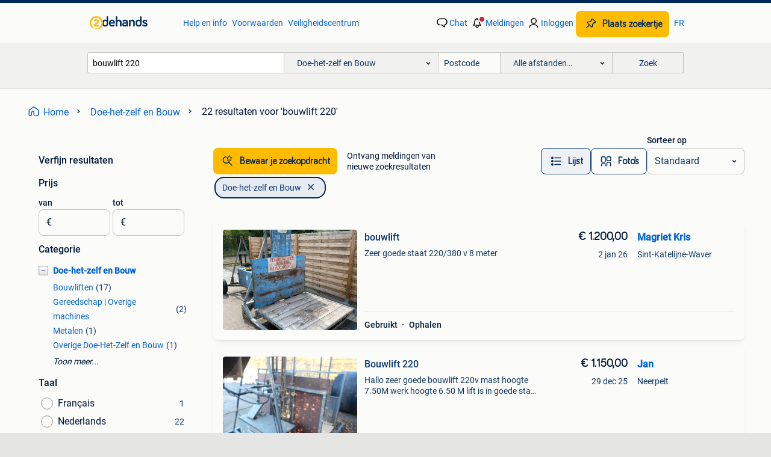

--- FILE ---
content_type: text/html; charset=utf-8
request_url: https://www.2dehands.be/l/doe-het-zelf-en-bouw/q/bouwlift+220/
body_size: 39153
content:
<!DOCTYPE html><html lang="nl"><head><meta charSet="utf-8" data-next-head=""/><meta name="viewport" content="width=device-width, initial-scale=1" data-next-head=""/><script async="" src="https://www.hzcdn.io/bff/static/vendor/ecg-js-ga-tracking/index.3e3977d7.js"></script><script async="" src="//www.google-analytics.com/analytics.js"></script><script async="" src="//p.marktplaats.net/identity/mid.js"></script><title data-next-head="">bouwlift 220 - Doe-het-zelf en Bouw | 2dehands</title><meta name="description" content="22 zoekertjes voor bouwlift 220 in Doe-het-zelf en Bouw. Kopen en verkopen op 2dehands" data-next-head=""/><meta name="robots" content="index, follow" data-next-head=""/><link rel="alternate" hrefLang="nl" href="https://www.2dehands.be/l/doe-het-zelf-en-bouw/q/bouwlift+220/" data-next-head=""/><link rel="alternate" hrefLang="fr" href="https://www.2ememain.be/l/bricolage-construction/#q:bouwlift+220|Language:fr-BE|offeredSince:Altijd" data-next-head=""/><link rel="alternate" hrefLang="x-default" href="https://www.2dehands.be/l/doe-het-zelf-en-bouw/q/bouwlift+220/" data-next-head=""/><link rel="canonical" href="https://www.2dehands.be/l/doe-het-zelf-en-bouw/q/bouwlift+220/" data-next-head=""/><meta http-equiv="Content-Language" content="nl"/><link rel="shortcut icon" href="https://www.hzcdn.io/bff/static/vendor/hz-web-ui/twh/favicons/favicon.d4b237b1.ico"/><link rel="apple-touch-icon" sizes="57x57" href="https://www.hzcdn.io/bff/static/vendor/hz-web-ui/twh/favicons/apple-touch-icon-57x57.27490f1f.png"/><link rel="apple-touch-icon" sizes="114x114" href="https://www.hzcdn.io/bff/static/vendor/hz-web-ui/twh/favicons/apple-touch-icon-114x114.bcf20f4a.png"/><link rel="apple-touch-icon" sizes="72x72" href="https://www.hzcdn.io/bff/static/vendor/hz-web-ui/twh/favicons/apple-touch-icon-72x72.78a898ce.png"/><link rel="apple-touch-icon" sizes="144x144" href="https://www.hzcdn.io/bff/static/vendor/hz-web-ui/twh/favicons/apple-touch-icon-144x144.8de41f4f.png"/><link rel="apple-touch-icon" sizes="60x60" href="https://www.hzcdn.io/bff/static/vendor/hz-web-ui/twh/favicons/apple-touch-icon-60x60.8a1d9d81.png"/><link rel="apple-touch-icon" sizes="120x120" href="https://www.hzcdn.io/bff/static/vendor/hz-web-ui/twh/favicons/apple-touch-icon-120x120.daf5e040.png"/><link rel="apple-touch-icon" sizes="76x76" href="https://www.hzcdn.io/bff/static/vendor/hz-web-ui/twh/favicons/apple-touch-icon-76x76.70721c43.png"/><link rel="apple-touch-icon" sizes="152x152" href="https://www.hzcdn.io/bff/static/vendor/hz-web-ui/twh/favicons/apple-touch-icon-152x152.9fb9aa47.png"/><link rel="apple-touch-icon" sizes="180x180" href="https://www.hzcdn.io/bff/static/vendor/hz-web-ui/twh/favicons/apple-touch-icon-180x180.e6ab190c.png"/><link rel="icon" type="image/png" sizes="192x192" href="https://www.hzcdn.io/bff/static/vendor/hz-web-ui/twh/favicons/favicon-192x192.1c5d8455.png"/><link rel="icon" type="image/png" sizes="160x160" href="https://www.hzcdn.io/bff/static/vendor/hz-web-ui/twh/favicons/favicon-160x160.8a3d5c4a.png"/><link rel="icon" type="image/png" sizes="96x96" href="https://www.hzcdn.io/bff/static/vendor/hz-web-ui/twh/favicons/favicon-96x96.e7623262.png"/><link rel="icon" type="image/png" sizes="16x16" href="https://www.hzcdn.io/bff/static/vendor/hz-web-ui/twh/favicons/favicon-16x16.49edf7ef.png"/><link rel="icon" type="image/png" sizes="32x32" href="https://www.hzcdn.io/bff/static/vendor/hz-web-ui/twh/favicons/favicon-32x32.f7716e43.png"/><meta name="theme-color" content="#5f92cd"/><meta name="msapplication-TileColor" content="#5f92cd"/><meta name="msapplication-square150x150logo" content="https://www.hzcdn.io/bff/static/vendor/hz-web-ui/twh/favicons/mstile-150x150.4bb6574e.png"/><meta name="msapplication-square310x310logo" content="https://www.hzcdn.io/bff/static/vendor/hz-web-ui/twh/favicons/mstile-310x310.35695d1f.png"/><meta name="msapplication-square70x70logo" content="https://www.hzcdn.io/bff/static/vendor/hz-web-ui/twh/favicons/mstile-70x70.450f552b.png"/><meta name="msapplication-wide310x150logo" content="https://www.hzcdn.io/bff/static/vendor/hz-web-ui/twh/favicons/mstile-310x150.ff0cead2.png"/><meta name="msapplication-config" content="none"/><meta name="google-adsense-account" content="sites-7225412995316507"/><link rel="alternate" href="android-app://be.tweedehands.m/tweedehands/search/execute?query=bouwlift+220&amp;categoryId=239&amp;utm_source=google&amp;utm_medium=organic"/><link rel="preload" href="https://www.hzcdn.io/bff/static/_next/static/css/6b55382480cabdc2.css" as="style" crossorigin="anonymous"/><link rel="preload" href="https://www.hzcdn.io/bff/static/_next/static/css/0fef43449f52bba6.css" as="style" crossorigin="anonymous"/><script type="application/ld+json" data-next-head="">{"@context":"https:\u002F\u002Fschema.org","@type":"BreadcrumbList","itemListElement":[{"@type":"ListItem","position":1,"name":"2dehands","item":"https:\u002F\u002Fwww.2dehands.be\u002F"},{"@type":"ListItem","position":2,"name":"Doe-het-zelf en Bouw","item":"https:\u002F\u002Fwww.2dehands.be\u002Fl\u002Fdoe-het-zelf-en-bouw\u002F"},{"@type":"ListItem","position":3,"name":"bouwlift 220","item":"https:\u002F\u002Fwww.2dehands.be\u002Fl\u002Fdoe-het-zelf-en-bouw\u002Fq\u002Fbouwlift+220\u002F"}]}</script><script type="application/ld+json" data-next-head="">{"@context":"https:\u002F\u002Fschema.org","@type":"Product","name":"bouwlift 220","image":"https:\u002F\u002Fimages.2dehands.com\u002Fapi\u002Fv1\u002Flisting-twh-p\u002Fimages\u002F67\u002F671097a4-3314-4377-86ca-8f0235f4f7c5?rule=ecg_mp_eps$_82","brand":{"@type":"Thing","name":""},"offers":{"@type":"AggregateOffer","lowPrice":1,"highPrice":13500,"priceCurrency":"EUR","availability":"http:\u002F\u002Fschema.org\u002FInStock"}}</script><script type="application/ld+json" data-next-head="">[{"@context":"https:\u002F\u002Fschema.org","@type":"ImageObject","creditText":"2dehands","name":"bouwlift","description":"Zeer goede staat 220\u002F380 v 8 meter","contentUrl":"https:\u002F\u002Fimages.2dehands.com\u002Fapi\u002Fv1\u002Flisting-twh-p\u002Fimages\u002F67\u002F671097a4-3314-4377-86ca-8f0235f4f7c5?rule=ecg_mp_eps$_85.jpg","creator":{"@type":"Person","name":"Magriet Kris"},"representativeOfPage":false},{"@context":"https:\u002F\u002Fschema.org","@type":"ImageObject","creditText":"2dehands","name":"Bouwlift 220","description":"Hallo zeer goede bouwlift 220v mast hoogte 7.50M werk hoogte 6.50 M lift is in goede staat kan zo weer aan het werk zonder problem","contentUrl":"https:\u002F\u002Fimages.2dehands.com\u002Fapi\u002Fv1\u002Flisting-twh-p\u002Fimages\u002F96\u002F969a7d68-c05f-47e7-9733-b1660fca34ad?rule=ecg_mp_eps$_85.jpg","creator":{"@type":"Person","name":"Jan"},"representativeOfPage":false},{"@context":"https:\u002F\u002Fschema.org","@type":"ImageObject","creditText":"2dehands","name":"Bouwlift","description":"Bouwlift 220v met uitschuifbare mast tot 10 meter kantelt zich elektrisch , makkelijk te bedienen door een persoon lift kan op sne","contentUrl":"https:\u002F\u002Fimages.2dehands.com\u002Fapi\u002Fv1\u002Flisting-twh-p\u002Fimages\u002F2a\u002F2a2ba6f9-f13d-4dbd-b4b9-3bbddfa96f62?rule=ecg_mp_eps$_85.jpg","creator":{"@type":"Person","name":"palmier"},"representativeOfPage":false},{"@context":"https:\u002F\u002Fschema.org","@type":"ImageObject","creditText":"2dehands","name":"bouwlift 220v, mast 7m","description":"Bouwlift enkele mast 7m, zelfrechtend goede staat verkoop aan bedrijven mogelijk prijs incl btw","contentUrl":"https:\u002F\u002Fimages.2dehands.com\u002Fapi\u002Fv1\u002Flisting-twh-p\u002Fimages\u002F4d\u002F4d498c50-5c51-47b8-9033-e65442294b87?rule=ecg_mp_eps$_85.jpg","creator":{"@type":"Person","name":"bmgoderis"},"representativeOfPage":false},{"@context":"https:\u002F\u002Fschema.org","@type":"ImageObject","creditText":"2dehands","name":"Bouwlift","description":"Bouwlift lmb 316tl volledig elektrisch rechtzetten en uitschuiven 220 v uitschuifbaar tot 16 m hoogte, afzethoogte 14,60 m max 300","contentUrl":"https:\u002F\u002Fimages.2dehands.com\u002Fapi\u002Fv1\u002Flisting-twh-p\u002Fimages\u002F6c\u002F6c2f928f-880d-4576-9b32-2ba647f8574c?rule=ecg_mp_eps$_85.jpg","creator":{"@type":"Person","name":"Mario"},"representativeOfPage":false},{"@context":"https:\u002F\u002Fschema.org","@type":"ImageObject","creditText":"2dehands","name":"Bouwlift woningbouw \u002F verbouwing","description":"Bouwlift te koop 7 m + verlengstuk van 2 m = totaal 9 m 220 v werkt perfect met valbeveiliging met roestvrije kabel lift kan zowel","contentUrl":"https:\u002F\u002Fimages.2dehands.com\u002Fapi\u002Fv1\u002Flisting-twh-p\u002Fimages\u002Fe4\u002Fe43444cf-3f5c-469e-8d20-b8769899e5f1?rule=ecg_mp_eps$_85.jpg","creator":{"@type":"Person","name":"Rita"},"representativeOfPage":false},{"@context":"https:\u002F\u002Fschema.org","@type":"ImageObject","creditText":"2dehands","name":"Bouwlift NEKO met verlengstuk","description":"Bouwlift neko met verlengstuk 220v hefvermogen: 300kg hoogte: 2de verdieping (op foto is de maximale hoogte te zien) trekhaak aanw","contentUrl":"https:\u002F\u002Fimages.2dehands.com\u002Fapi\u002Fv1\u002Flisting-twh-p\u002Fimages\u002F46\u002F467b8f91-0fd2-46fc-8c62-d58efc8c5d35?rule=ecg_mp_eps$_85.jpg","creator":{"@type":"Person","name":"Cindy"},"representativeOfPage":false},{"@context":"https:\u002F\u002Fschema.org","@type":"ImageObject","creditText":"2dehands","name":"IORI DM500 lier\u002F \u002F bouwlift \u002F goederenlift \u002F stellinglift","description":"Iori dm500 lier\u002F \u002F bouwlift \u002F goederenlift \u002F stellinglift lier met bevestigingsbeugels max draaggewicht 500kg in gebruikte werkend","contentUrl":"https:\u002F\u002Fimages.2dehands.com\u002Fapi\u002Fv1\u002Flisting-twh-p\u002Fimages\u002Fb1\u002Fb15e7c4b-f703-4e7f-95ec-65b4bb6b53bf?rule=ecg_mp_eps$_85.jpg","creator":{"@type":"Person","name":"pauline"},"representativeOfPage":false},{"@context":"https:\u002F\u002Fschema.org","@type":"ImageObject","creditText":"2dehands","name":"bouwlift 220 v galva","description":"Gegalvaniseerde mast 7 m hoog transporteren op trekhaak achter auto werkt op gewone 220 volt sterke 220 motor, nieuwe kabel 1250 e","contentUrl":"https:\u002F\u002Fimages.2dehands.com\u002Fapi\u002Fv1\u002Flisting-twh-p\u002Fimages\u002F72\u002F72f0c83b-08b1-4afb-b8dd-6cb115f52efb?rule=ecg_mp_eps$_85.jpg","creator":{"@type":"Person","name":"willemtwo"},"representativeOfPage":false},{"@context":"https:\u002F\u002Fschema.org","@type":"ImageObject","creditText":"2dehands","name":"Bouwlift","description":"Recente bouwlift bevind zich in zo goed als nieuwe staat. Mag weg wegens niet meer gebruik. 7,5 Meter mast 220v nieuwe prijs &euro","contentUrl":"https:\u002F\u002Fimages.2dehands.com\u002Fapi\u002Fv1\u002Flisting-twh-p\u002Fimages\u002Fa6\u002Fa642e5d7-436a-4cee-b33c-aa9296cc7845?rule=ecg_mp_eps$_85.jpg","creator":{"@type":"Person","name":"Tillo Braems"},"representativeOfPage":false},{"@context":"https:\u002F\u002Fschema.org","@type":"ImageObject","creditText":"2dehands","name":"Bouwlift 9M als nieuw","description":"Bouwlift 9m, slechts 2 x gebruikt heeft altijd binnen gestaan. Inclusief afstandsbediening 220v & originele kooi voor op plate","contentUrl":"https:\u002F\u002Fimages.2dehands.com\u002Fapi\u002Fv1\u002Flisting-twh-p\u002Fimages\u002Fb2\u002Fb2c7315f-4071-49b8-a29e-069571fe9fa5?rule=ecg_mp_eps$_85.jpg","creator":{"@type":"Person","name":"Titeca"},"representativeOfPage":false},{"@context":"https:\u002F\u002Fschema.org","@type":"ImageObject","creditText":"2dehands","name":"Bouwlift","description":"Bouwlift in goede staat, nieuwe banden, nieuwe platen. Werkt op 220v. Er zijn ook nog 2 verlengstukken bij om hoger te gaan. Volle","contentUrl":"https:\u002F\u002Fimages.2dehands.com\u002Fapi\u002Fv1\u002Flisting-twh-p\u002Fimages\u002Fc2\u002Fc296fed0-bda9-4b45-a8e5-03c046862ae0?rule=ecg_mp_eps$_85.jpg","creator":{"@type":"Person","name":"De Schiet"},"representativeOfPage":false},{"@context":"https:\u002F\u002Fschema.org","@type":"ImageObject","creditText":"2dehands","name":"bouwlift","description":"Bouwlift op 220v te koop. Zelf vervoer voorzien","contentUrl":"https:\u002F\u002Fimages.2dehands.com\u002Fapi\u002Fv1\u002Flisting-twh-p\u002Fimages\u002F59\u002F599acb80-bda8-4866-be26-a7f6648c39bb?rule=ecg_mp_eps$_85.jpg","creator":{"@type":"Person","name":"gert"},"representativeOfPage":false},{"@context":"https:\u002F\u002Fschema.org","@type":"ImageObject","creditText":"2dehands","name":"Bouwlift Packo mono 220volt","description":"Bouwlift, gegalvaniseerd, hefvermogen 300 kg","contentUrl":"https:\u002F\u002Fimages.2dehands.com\u002Fapi\u002Fv1\u002Flisting-twh-p\u002Fimages\u002F3a\u002F3abe37aa-8e3b-455e-9ffd-972e4b539263?rule=ecg_mp_eps$_85.jpg","creator":{"@type":"Person","name":"Els"},"representativeOfPage":false},{"@context":"https:\u002F\u002Fschema.org","@type":"ImageObject","creditText":"2dehands","name":"bouwlift","description":"Bouwlift op 220v te koop. Zelf vervoer voorzien.","contentUrl":"https:\u002F\u002Fimages.2dehands.com\u002Fapi\u002Fv1\u002Flisting-twh-p\u002Fimages\u002F17\u002F1758c82d-9c26-4faa-a427-63cee2438abe?rule=ecg_mp_eps$_85.jpg","creator":{"@type":"Person","name":"gert"},"representativeOfPage":false},{"@context":"https:\u002F\u002Fschema.org","@type":"ImageObject","creditText":"2dehands","name":"bouwlift","description":"·     mast van 9 meter (incl. 2X verlengstuk), max hoogte platform 7,6 meter. ·     Houten platform volledig vernieuwd ·     2 nie","contentUrl":"https:\u002F\u002Fimages.2dehands.com\u002Fapi\u002Fv1\u002Flisting-twh-p\u002Fimages\u002F8f\u002F8f4873e2-d7ea-4bd0-bab2-827c0c3834c4?rule=ecg_mp_eps$_85.jpg","creator":{"@type":"Person","name":"Raf Feytons"},"representativeOfPage":false},{"@context":"https:\u002F\u002Fschema.org","@type":"ImageObject","creditText":"2dehands","name":"TE HUUR: bouwlift 6 meter, 220V","description":"Te huur bouwlift: 220v; afstandsbediening met drukknoppen; hijsvermogen 300kg; ruimte voor 2 kruiwagens; 6m hoog; mogelijkheid tot","contentUrl":"https:\u002F\u002Fimages.2dehands.com\u002Fapi\u002Fv1\u002Flisting-twh-p\u002Fimages\u002Fd3\u002Fd336da39-edc7-411a-9020-a1a07c86b1d1?rule=ecg_mp_eps$_85.jpg","creator":{"@type":"Person","name":"bvanluyt"},"representativeOfPage":false},{"@context":"https:\u002F\u002Fschema.org","@type":"ImageObject","creditText":"2dehands","name":"Bouwlift te huur of te koop","description":"Werkt op 220volt 100 euro per week","contentUrl":"https:\u002F\u002Fimages.2dehands.com\u002Fapi\u002Fv1\u002Flisting-twh-p\u002Fimages\u002F63\u002F63427899-ac88-490d-b61e-9c7666a585e8?rule=ecg_mp_eps$_85.jpg","creator":{"@type":"Person","name":"vinc"},"representativeOfPage":false},{"@context":"https:\u002F\u002Fschema.org","@type":"ImageObject","creditText":"2dehands","name":"Ladderlift - TE HUUR - demonteerbaar tot 13m","description":"Prijs afhankelijk van huurperiode - 130 euro excl btw (prijs\u002Fdag)  veelzijdige en volledig demonteerbare ladderlift, ideaal voor h","contentUrl":"https:\u002F\u002Fimages.2dehands.com\u002Fapi\u002Fv1\u002Flisting-twh-p\u002Fimages\u002Fae\u002Fae6a0b5b-6f62-44cf-ade1-7502c9bad780?rule=ecg_mp_eps$_85.jpg","creator":{"@type":"Person","name":"Quinten"},"representativeOfPage":false},{"@context":"https:\u002F\u002Fschema.org","@type":"ImageObject","creditText":"2dehands","name":"Te huur Bouwkraan FB GRU 24 meter","description":"Te huur snelbouwkraan fb gru 24 meter 700 kg snelbouwkraan gieklengte 24 meter hoogte 18.3 Meter hefvermogen 24 meter max 700 kg h","contentUrl":"https:\u002F\u002Fimages.2dehands.com\u002Fapi\u002Fv1\u002Fdm-listing-twh-p\u002Fimages\u002F71\u002F71ebf2fd-9a5b-472b-b3d4-9a5aea3ddf47?rule=ecg_mp_eps$_85.jpg","creator":{"@type":"Person","name":"REUMERS TIM"},"representativeOfPage":false},{"@context":"https:\u002F\u002Fschema.org","@type":"ImageObject","creditText":"2dehands","name":"BOUWKRAAN OP 220V MONO. 20Meter 1200kg, gesloten mast","description":"Moderne bouwkraan arcomet met frequentiesturing op de zwenkmotor. 20M lang max 1200kg. Kopen contacteer met uw gegevens. Draadloos","contentUrl":"https:\u002F\u002Fimages.2dehands.com\u002Fapi\u002Fv1\u002Flisting-twh-p\u002Fimages\u002Fd8\u002Fd8defcee-47ae-40ba-b984-38136e77382c?rule=ecg_mp_eps$_85.jpg","creator":{"@type":"Person","name":"Huaweilaakdal"},"representativeOfPage":false},{"@context":"https:\u002F\u002Fschema.org","@type":"ImageObject","creditText":"2dehands","name":"BOUWKRAAN HUUR monophase220V, 20 meter LANG","description":"Huur 700€ arcomet compact 20-21m arcomet kraan op monophase 220volt, maximale vlucht: 20-21 meter, hoogte max 16-17m. Hefverm","contentUrl":"https:\u002F\u002Fimages.2dehands.com\u002Fapi\u002Fv1\u002Flisting-twh-p\u002Fimages\u002Fff\u002Fff12abe4-4bb9-43cd-966e-97c57888137e?rule=ecg_mp_eps$_85.jpg","creator":{"@type":"Person","name":"hd"},"representativeOfPage":false}]</script><script type="application/ld+json" data-next-head="">{"@context":"https:\u002F\u002Fschema.org","@type":"WebPage","speakable":{"@type":"SpeakableSpecification","cssSelector":[".speakable-content-hidden .title",".speakable-content-hidden .description"]},"name":"bouwlift 220 - Doe-het-zelf en Bouw | 2dehands","description":"Via 2dehands: 22 zoekertjes voor bouwlift 220 in Doe-het-zelf en Bouw. Kopen en verkopen op 2dehands"}</script><link rel="stylesheet" href="https://www.hzcdn.io/bff/static/vendor/hz-design-tokens/twh/tokens/CssVars.442b0ccf.css"/><link rel="stylesheet" href="https://www.hzcdn.io/bff/static/vendor/hz-web-ui/twh/assets/Assets.fd81470e.css"/><link rel="stylesheet" href="https://www.hzcdn.io/bff/static/vendor/hz-web-ui/twh/Fonts.d24f98b7.css"/><link rel="stylesheet" href="https://www.hzcdn.io/bff/static/vendor/hz-web-ui/twh/icons/Icons.f18690d2.css"/><link rel="stylesheet" href="https://www.hzcdn.io/bff/static/vendor/hz-web-ui/twh/Index.85071885.css"/><link rel="stylesheet" href="https://www.hzcdn.io/bff/static/vendor/hz-web-ui/twh/apps/Header/Index.890f9d8e.css"/><link rel="stylesheet" href="https://www.hzcdn.io/bff/static/vendor/hz-web-ui/twh/apps/LoginNudge/Index.f0d4bda0.css"/><script type="text/javascript">    (function (w, d, s, l, i) {
        w[l] = w[l] || [];
        w[l].push({'gtm.start': new Date().getTime(), event: 'gtm.js'});
        var f = d.getElementsByTagName(s)[0], j = d.createElement(s), dl = l != 'dataLayer' ? '&l=' + l : '';
        j.async = true;
        j.src = 'https://tagmanager.2dehands.be/gtm.js?id=' + i + dl;
        f.parentNode.insertBefore(j, f);
    })(window, document, 'script', 'dataLayer', 'GTM-NST8JGD');
</script><script type="text/javascript">    (function (w, d, s, l, i) {
        w[l] = w[l] || [];
        w[l].push({'gtm.start': new Date().getTime(), event: 'gtm.js'});
        var f = d.getElementsByTagName(s)[0], j = d.createElement(s), dl = l != 'dataLayer' ? '&l=' + l : '';
        j.async = true;
        j.src = 'https://tagmanager.2dehands.be/gtm.js?id=' + i + dl;
        f.parentNode.insertBefore(j, f);
    })(window, document, 'script', 'dataLayer', 'GTM-PWP7LQC');
</script><script type="text/javascript">
    const dataLayer = window.dataLayer || [];
    dataLayer.push({"s":{"pn":-1,"ps":-1,"tr":-1,"srt":{},"prc":{"mn":-1,"mx":-1}},"l":{"d":0,"pcid":""},"m":{},"p":{"t":"ResultsSearch","vt":"LR","v":7},"c":{"c":{"id":239,"n":"Doe-het-zelf en Bouw"},"l1":{"id":239,"n":"Doe-het-zelf en Bouw"},"l2":{"id":0,"n":""},"sfc":{"id":239,"n":"doe-het-zelf-en-bouw"}},"u":{"li":false,"tg":{"stg":"hzbit1544_b|bnl31758_b|bnl16400_b|bnl36578_b|bnl13923_b|mp2199_b|hzbit1440_b|aur7918_b|configurablelandingpage_b|bnl30290_b|pie-2608-reblaze-challenge-tag_a|aur7826_b|bnl34031_b|hzbit1543_b|bnl34342_b|bnl4892_b|hzbit1405_b|bnl23670_b|bnl23670v3_b|aur3186_b|bnl31759_b"}},"d":{"ua":"Mozilla/5.0 (Macintosh; Intel Mac OS X 10_15_7) AppleWebKit/537.36 (KHTML, like Gecko) Chrome/131.0.0.0 Safari/537.36; ClaudeBot/1.0; +claudebot@anthropic.com)"},"a":{},"o":{}}, {"consentToAllPurposes":false}, {"consentToAllPurposes":false})</script><script type="text/javascript">window.ecGaEventsOnLoad = [];
    window.ecGa = window.ecGa || function() { (ecGa.q = ecGa.q || []).push(arguments) };
    window.ecGaInitialId = 'UA-4684363-37'</script><script type="text/javascript">window.customGlobalConfig = {"pageViewMetricConfig":{"vurl":"SearchResultsPage","isPageViewCustomMetricEnabled":true,"gptBatchMetricsEndpointUrl":"/metrics/displays"},"adsenseMetricConfig":{"vurl":"SearchResultsPage","enableAdsenseMetrics":true,"gptBatchMetricsEndpointUrl":"/metrics/displays"}}</script><script type="text/javascript">
    const STORAGE_SCROLL_KEY = 'lrp_scroll_store';
    const TYPE_BACK_FORWARD = 2;

    window.addEventListener('pageshow', (event) => {
      const isNavigatedBack =
        window?.performance?.getEntriesByType('navigation')?.[0]?.type === 'back_forward' ||
        window?.performance?.navigation?.type === TYPE_BACK_FORWARD;
      const isScrolledToTop = window.scrollY === 0;
      const isScrolledBelowSmartBanner = window.scrollY === 1;
      const scrollRestorationEvent = {
        eventAction: 'exposedScrollRestoration',
      };
      const storageItem = sessionStorage.getItem(STORAGE_SCROLL_KEY);
      let parsedStorageItem = {};
      if (storageItem) {
        try {
          parsedStorageItem = JSON.parse(storageItem);
        } catch (e) {
          sessionStorage.removeItem(STORAGE_SCROLL_KEY);
        }
      }
      const { href, pos, height } = parsedStorageItem;
      const samePage = href === window.location.href;
      const acceptableDiff = window.innerHeight / 2;
      const diffScrollPositions = Math.abs(pos - window.scrollY);

      if (isNavigatedBack && samePage && pos > 10 && (isScrolledToTop || isScrolledBelowSmartBanner || diffScrollPositions > acceptableDiff)) {
        if (history.scrollRestoration) {
          history.scrollRestoration = 'manual';
        }
        setTimeout(() => {
          const layoutElements = document.querySelectorAll('.hz-Page-body, .hz-Page-container--fullHeight');
          layoutElements.forEach((el) => {
            el.style.minHeight = height + 'px';
          });
          window.scrollTo(0, pos);
        }, 0);
      }
    });
  </script><link rel="stylesheet" href="https://www.hzcdn.io/bff/static/_next/static/css/6b55382480cabdc2.css" crossorigin="anonymous" data-n-g=""/><link rel="stylesheet" href="https://www.hzcdn.io/bff/static/_next/static/css/0fef43449f52bba6.css" crossorigin="anonymous" data-n-p=""/><noscript data-n-css=""></noscript><script defer="" crossorigin="anonymous" noModule="" src="https://www.hzcdn.io/bff/static/_next/static/chunks/polyfills-42372ed130431b0a.js"></script><script src="https://www.hzcdn.io/bff/static/_next/static/chunks/webpack-ae83c548d5bbe263.js" defer="" crossorigin="anonymous"></script><script src="https://www.hzcdn.io/bff/static/_next/static/chunks/framework-117214d4b4dec970.js" defer="" crossorigin="anonymous"></script><script src="https://www.hzcdn.io/bff/static/_next/static/chunks/main-6c2b5bfdfee7465e.js" defer="" crossorigin="anonymous"></script><script src="https://www.hzcdn.io/bff/static/_next/static/chunks/pages/_app-1f2ec268c6858915.js" defer="" crossorigin="anonymous"></script><script src="https://www.hzcdn.io/bff/static/_next/static/chunks/614-4963f56e65520160.js" defer="" crossorigin="anonymous"></script><script src="https://www.hzcdn.io/bff/static/_next/static/chunks/199-dc7b1276f4508265.js" defer="" crossorigin="anonymous"></script><script src="https://www.hzcdn.io/bff/static/_next/static/chunks/762-706ee0c75825ff92.js" defer="" crossorigin="anonymous"></script><script src="https://www.hzcdn.io/bff/static/_next/static/chunks/580-76b771612943cf02.js" defer="" crossorigin="anonymous"></script><script src="https://www.hzcdn.io/bff/static/_next/static/chunks/191-ca6f830a3869e778.js" defer="" crossorigin="anonymous"></script><script src="https://www.hzcdn.io/bff/static/_next/static/chunks/702-99165108e10df1f6.js" defer="" crossorigin="anonymous"></script><script src="https://www.hzcdn.io/bff/static/_next/static/chunks/988-7fe19c2550ff9ff9.js" defer="" crossorigin="anonymous"></script><script src="https://www.hzcdn.io/bff/static/_next/static/chunks/pages/lrp.twh.nlbe-d3fda545f4f954d4.js" defer="" crossorigin="anonymous"></script><script src="https://www.hzcdn.io/bff/static/_next/static/tUQ6p6arjmwSu9KzM5LSJ/_buildManifest.js" defer="" crossorigin="anonymous"></script><script src="https://www.hzcdn.io/bff/static/_next/static/tUQ6p6arjmwSu9KzM5LSJ/_ssgManifest.js" defer="" crossorigin="anonymous"></script></head><body><div class="hz-Page-body hz-Page-body--lrp hz-Page"><link rel="preload" as="image" href="//www.hzcdn.io/bff/static/vendor/hz-web-ui/twh/assets/tenant--nlbe.8460206a.svg"/><link rel="preload" as="image" href="//www.hzcdn.io/bff/static/vendor/hz-web-ui/twh/assets/tenant-coin--nlbe.9b4b2c4f.svg"/><link rel="preload" as="image" href="/bff/static/_next/assets/collapsible-menu-open-icon.08973cd1.png"/><link rel="preload" as="image" href="https://images.2dehands.com/api/v1/listing-twh-p/images/67/671097a4-3314-4377-86ca-8f0235f4f7c5?rule=ecg_mp_eps$_82" fetchPriority="high"/><script async="" src="https://consent.marktplaats.nl/unified/wrapperMessagingWithoutDetection.js"></script><div id="__next"><script>function _typeof(t){return(_typeof="function"==typeof Symbol&&"symbol"==typeof Symbol.iterator?function(t){return typeof t}:function(t){return t&&"function"==typeof Symbol&&t.constructor===Symbol&&t!==Symbol.prototype?"symbol":typeof t})(t)}!function(){for(var t,e,o=[],n=window,r=n;r;){try{if(r.frames.__tcfapiLocator){t=r;break}}catch(t){}if(r===n.top)break;r=n.parent}t||(function t(){var e=n.document,o=!!n.frames.__tcfapiLocator;if(!o)if(e.body){var r=e.createElement("iframe");r.style.cssText="display:none",r.name="__tcfapiLocator",e.body.appendChild(r)}else setTimeout(t,5);return!o}(),n.__tcfapi=function(){for(var t=arguments.length,n=new Array(t),r=0;r<t;r++)n[r]=arguments[r];if(!n.length)return o;"setGdprApplies"===n[0]?n.length>3&&2===parseInt(n[1],10)&&"boolean"==typeof n[3]&&(e=n[3],"function"==typeof n[2]&&n[2]("set",!0)):"ping"===n[0]?"function"==typeof n[2]&&n[2]({gdprApplies:e,cmpLoaded:!1,cmpStatus:"stub"}):o.push(n)},n.addEventListener("message",(function(t){var e="string"==typeof t.data,o={};if(e)try{o=JSON.parse(t.data)}catch(t){}else o=t.data;var n="object"===_typeof(o)?o.__tcfapiCall:null;n&&window.__tcfapi(n.command,n.version,(function(o,r){var a={__tcfapiReturn:{returnValue:o,success:r,callId:n.callId}};t&&t.source&&t.source.postMessage&&t.source.postMessage(e?JSON.stringify(a):a,"*")}),n.parameter)}),!1))}();</script><script>
  window._sp_ss_config = {
    accountId: 1825,
    baseEndpoint: 'https://consent.2dehands.be',
    privacyManagerModalId: 659132,
  };
</script><script src="https://www.hzcdn.io/bff/static/vendor/sourcepoint-lib/index.620fc35c.js"></script><header class=" u-stickyHeader" style="height:100%"><div class="hz-Header"><div class="hz-Header-ribbonTop"></div><div class="hz-Header-navBar hz-Header-bigger-touchAreas"><div class="hz-Header-maxWidth"><a class="hz-Link hz-Link--standalone hz-Header-logo" data-role="homepage" aria-label="Homepage" tabindex="0" href="/" role="link"><img src="//www.hzcdn.io/bff/static/vendor/hz-web-ui/twh/assets/tenant--nlbe.8460206a.svg" class="hz-Header-logo-desktop" alt="2dehands Start"/><img src="//www.hzcdn.io/bff/static/vendor/hz-web-ui/twh/assets/tenant-coin--nlbe.9b4b2c4f.svg" class="hz-Header-logo-mobile" alt="2dehands Start"/></a><a class="hz-Button hz-Button--primary hz-Header-skipToMain" href="#main-container" data-role="skip-to-main">Ga naar zoekertjes</a><ul class="hz-Header-links"><li><a class="hz-Link hz-Link--isolated" tabindex="0" href="https://help.2dehands.be" role="link">Help en info</a></li><li><a class="hz-Link hz-Link--isolated" tabindex="0" href="https://help.2dehands.be/s/topic/0TO5I000000TYqZWAW/voorwaarden" role="link">Voorwaarden</a></li><li><a class="hz-Link hz-Link--isolated" tabindex="0" href="https://www.2dehands.be/i/veilig-handelen/" role="link">Veiligheidscentrum</a></li></ul><ul class="hz-Header-menu" data-role="nav-dropdown-menu"><li class="hz-hide-custom--messages"><a class="hz-Link hz-Link--isolated" data-sem="messagingDisplayAction" data-role="messaging" title="Chat" tabindex="0" href="/messages" role="link"><div class="hz-Button-badge"><i class="hz-Icon hz-Icon--backgroundDefault hz-SvgIcon hz-SvgIconMessages" aria-hidden="true" data-sem="Icon"></i><span class="hz-hide-lte-md">Chat</span></div></a></li><li><a class="hz-Link hz-Link--isolated" data-role="notifications" title="Meldingen" tabindex="0" href="/notifications" role="button"><div class="hz-Button-badge"><i class="hz-Icon hz-Icon--backgroundDefault hz-SvgIcon hz-SvgIconNotification" aria-hidden="true" data-sem="Icon"></i><i class="hz-Header-badge hz-Header-badge--signalAction"></i><span class="hz-hide-lte-md">Meldingen</span></div></a></li><li class="hz-hide-gte-lg"><button class="hz-Link hz-Link--isolated" data-role="hamburgerOpen" tabindex="0" type="button" role="link"><i class="hz-Icon hz-Icon--backgroundDefault hz-SvgIcon hz-SvgIconProfile" aria-hidden="true" data-sem="Icon"></i></button></li><li class="hz-hide-lte-md"><a class="hz-Link hz-Link--isolated" data-role="login" tabindex="0" href="/identity/v2/login?target=" role="link"><i class="hz-Icon hz-Icon--backgroundDefault hz-SvgIcon hz-SvgIconProfile" aria-hidden="true" data-sem="Icon"></i><span>Inloggen</span></a></li><li><a class="hz-Button hz-Button--primary hz-Button--callToAction" href="https://link.2dehands.be/link/placead/start" data-role="placeAd" tabindex="0" aria-label="Plaats zoekertje"><span class="hz-Button-Icon hz-Button-Icon--start"><i class="hz-Icon hz-SvgIcon hz-SvgIconPinCallToActionForeground" aria-hidden="true" data-sem="Icon"></i></span><span class="hz-hide-lte-md">Plaats zoekertje</span></a></li><li class="hz-hide-lte-md"><a class="hz-Link hz-Link--isolated" data-role="changeLocale" tabindex="0" href="https://www.2ememain.be" role="link">FR</a></li></ul></div></div><div class="hz-Header-searchBar"><div class="hz-Header-maxWidth "><form class="hz-SearchForm" data-role="searchForm" method="get"><div class="hz-SearchFieldset-standard"><div class="hz-SearchForm-query" data-role="searchForm-query"><div class="hz-Nav-dropdown hz-Nav-dropdown--full-width hz-Nav-dropdown--closed"><input class="hz-Nav-dropdown-toggle hz-Header-Autocomplete-input" spellCheck="false" data-role="searchForm-autocomplete" aria-label="Dropdown zoekbalk" autoComplete="off" tabindex="0" role="combobox" aria-expanded="false" aria-owns="dropdown-list" aria-describedby="autocomplete-instructions" name="query" value="bouwlift 220"/><div id="autocomplete-instructions" style="display:none">Typ om suggesties te zien. Gebruik de pijltoetsen om door de suggesties te navigeren en druk op Enter om een optie te selecteren.</div><div aria-live="polite" style="position:absolute;height:0;width:0;overflow:hidden"></div></div></div></div><div class="hz-SearchFieldset-advanced"><div class="hz-SearchForm-category"><div class="hz-CustomDropdown" data-role="searchForm-category-menu"><div class="hz-Custom-dropdown-container  is-dirty"><div class="hz-Input hz-dropdown-trigger" id="categoryId" role="button" aria-haspopup="listbox" aria-label="Doe-het-zelf en Bouw selected, Kies categorie:, collapsed" aria-required="false" tabindex="0" data-testid="dropdown-trigger" data-value="239"><span class="hz-dropdown-value">Doe-het-zelf en Bouw</span><i class="hz-Icon hz-SvgIcon hz-SvgIconArrowDown" aria-hidden="true" data-sem="Icon"></i></div></div></div><input type="hidden" name="categoryId" value="239"/></div><div id="formPostcode" class="hz-SearchForm-postcode"><div class="hz-TextField"><div class="hz-TextField-formControl"><input class="hz-TextField-input" autoComplete="off" placeholder="Postcode" aria-label="Postcode" id="TextField-" type="text" aria-describedby="TextField--Footer-helper-text" aria-invalid="false" name="postcode" value=""/></div><div class="hz-TextField-footer"><div></div><div id="live-announcement" role="alert" aria-live="polite" aria-atomic="true" style="position:absolute;height:0;width:0;overflow:hidden;display:none"></div></div></div></div><div class="hz-SearchForm-distance"><div class="hz-CustomDropdown" data-role="searchForm-distance-menu"><div class="hz-Custom-dropdown-container  is-dirty"><div class="hz-Input hz-dropdown-trigger" id="distance" role="button" aria-haspopup="listbox" aria-label="Alle afstanden… selected, Kies afstand:, collapsed" aria-required="false" tabindex="0" data-testid="dropdown-trigger" data-value="0"><span class="hz-dropdown-value">Alle afstanden…</span><i class="hz-Icon hz-SvgIcon hz-SvgIconArrowDown" aria-hidden="true" data-sem="Icon"></i></div></div></div><input type="hidden" name="distance" value="0"/></div></div><button class="hz-Button hz-Button--secondary hz-SearchForm-search" type="submit" data-role="searchForm-button" tabindex="0"><i class="hz-Icon hz-hide-gte-md hz-SvgIcon hz-SvgIconSearch" aria-hidden="true" data-sem="Icon"></i><span class="hz-show-md">Zoek</span></button><div class="hz-SearchForm-options"></div></form></div></div><div class="hz-Header-ribbonBottom"></div></div></header><!--$--><!--/$--><main class="hz-Page-container hz-Page-container--"><div class="hz-Page-content" id="content"><div class="speakable-content-hidden" hidden=""><p class="title">bouwlift 220 - Doe-het-zelf en Bouw | 2dehands</p><p class="description">22 zoekertjes voor bouwlift 220 in Doe-het-zelf en Bouw. Kopen en verkopen op 2dehands</p></div><div class="hz-Banner hz-Banner--fluid"><div id="banner-top-dt" class="loading mobileOnly "></div></div><div class="hz-Page-element hz-Page-element hz-Page-element--full-width hz-Page-element--breadCrumbAndSaveSearch"><nav class="hz-Breadcrumbs" aria-label="Kruimelpad"><ol class="hz-BreadcrumbsList"><li class="hz-Breadcrumb" data-testid="breadcrumb-link"><a class="hz-Link hz-Link--isolated" href="/" role="link"><i class="hz-Icon hz-Icon--textLinkDefault left-icon hz-SvgIcon hz-SvgIconHome" aria-hidden="true" data-sem="Icon"></i><span class="hz-BreadcrumbLabel">Home</span><i class="hz-Icon hz-Icon--textSecondary right-icon hz-SvgIcon hz-SvgIconArrowRight" aria-hidden="true" data-sem="Icon"></i></a></li><li class="hz-Breadcrumb" data-testid="breadcrumb-link"><a class="hz-Link hz-Link--isolated" href="/l/doe-het-zelf-en-bouw/" role="link"><span class="hz-BreadcrumbLabel">Doe-het-zelf en Bouw</span><i class="hz-Icon hz-Icon--textSecondary right-icon hz-SvgIcon hz-SvgIconArrowRight" aria-hidden="true" data-sem="Icon"></i></a></li><li class="hz-Breadcrumb" aria-current="page" data-testid="breadcrumb-last-item"><span class="hz-CurrentPage" role="text" aria-label="[object Object], current page."><span>22 resultaten</span> <span>voor 'bouwlift 220'</span></span></li></ol></nav></div><div class="hz-Page-element hz-Page-element--aside"><div class="hz-Filters"><div class="hz-RowHeader"><span class="hz-HeaderTitle"><span class="hz-Text hz-Text--bodyLargeStrong u-colorTextPrimary">Verfijn resultaten</span></span></div><div class="hz-Filter"><div class="hz-RowHeader range-PriceCents"><span class="hz-HeaderTitle"><span class="hz-Text hz-Text--bodyLargeStrong u-colorTextPrimary">Prijs</span></span></div><div role="group" aria-labelledby="range-PriceCents" class="hz-Filter-fields"><div class="hz-TextField hz-TextField--prefixed"><label class="hz-Text hz-Text--bodyRegularStrong u-colorTextPrimary input-label" for="PrefixedTextField-van">van</label><div class="hz-TextField-formControl"><span class="hz-TextField-prefix">€</span><input class="hz-TextField-input" id="PrefixedTextField-van" type="text" aria-describedby="PrefixedTextField-van-Footer-helper-text" aria-invalid="false" name="from" value=""/></div><div class="hz-TextField-footer"><div></div><div id="live-announcement" role="alert" aria-live="polite" aria-atomic="true" style="position:absolute;height:0;width:0;overflow:hidden;display:none"></div></div></div><div class="hz-TextField hz-TextField--prefixed"><label class="hz-Text hz-Text--bodyRegularStrong u-colorTextPrimary input-label" for="PrefixedTextField-tot">tot</label><div class="hz-TextField-formControl"><span class="hz-TextField-prefix">€</span><input class="hz-TextField-input" id="PrefixedTextField-tot" type="text" aria-describedby="PrefixedTextField-tot-Footer-helper-text" aria-invalid="false" name="to" value=""/></div><div class="hz-TextField-footer"><div></div><div id="live-announcement" role="alert" aria-live="polite" aria-atomic="true" style="position:absolute;height:0;width:0;overflow:hidden;display:none"></div></div></div></div></div><div class="hz-Filter"><div class="hz-RowHeader"><span class="hz-HeaderTitle"><span class="hz-Text hz-Text--bodyLargeStrong u-colorTextPrimary">Categorie</span></span></div><ul class="hz-Tree-list"><div id="239" class="hz-Tree-list-item"><li class="hz-Level-one hz-Level-one--open  "><button aria-expanded="true" aria-label="Doe-het-zelf en Bouw" class="hz-State-button"><img src="/bff/static/_next/assets/collapsible-menu-open-icon.08973cd1.png" alt="expand" class="hz-State-icon"/></button><a class="hz-Link hz-Link--isolated category-name" tabindex="0" role="link">Doe-het-zelf en Bouw</a></li><li class="hz-Level-two "><a class="hz-Link hz-Link--isolated category-name" tabindex="0" role="link">Bouwliften<span class="hz-Filter-counter">(<!-- -->17<!-- -->)</span></a></li><li class="hz-Level-two "><a class="hz-Link hz-Link--isolated category-name" tabindex="0" role="link">Gereedschap | Overige machines<span class="hz-Filter-counter">(<!-- -->2<!-- -->)</span></a></li><li class="hz-Level-two "><a class="hz-Link hz-Link--isolated category-name" tabindex="0" role="link">Metalen<span class="hz-Filter-counter">(<!-- -->1<!-- -->)</span></a></li><li class="hz-Level-two "><a class="hz-Link hz-Link--isolated category-name" tabindex="0" role="link">Overige Doe-Het-Zelf en Bouw<span class="hz-Filter-counter">(<!-- -->1<!-- -->)</span></a></li><li class="hz-Level-two hz-hidden"><a class="hz-Link hz-Link--isolated category-name" tabindex="0" role="link">Lieren en Takels<span class="hz-Filter-counter">(<!-- -->1<!-- -->)</span></a></li><li role="button" tabindex="0" class="hz-Level-two hz-Level-two--more" aria-label="Toon meer... Doe-het-zelf en Bouw" aria-live="polite">Toon meer...</li></div></ul></div><div class="hz-Filter"><div class="hz-RowHeader radioGroup-Language"><span class="hz-HeaderTitle"><span class="hz-Text hz-Text--bodyLargeStrong u-colorTextPrimary">Taal</span></span></div><div role="radiogroup" aria-labelledby="radioGroup-Language" class="hz-Filter-radioSection"><div class="hz-Filter-attribute"><label for="Language-fr-BE"><a class="hz-Link hz-Link--isolated hz-Filter-attribute-text" tabindex="-1" role="link"><label class="hz-SelectionInput hz-SelectionInput--Radio" for="Language-fr-BE"><div class="hz-SelectionInput-InputContainer"><input class="hz-SelectionInput-Input" type="Radio" id="Language-fr-BE" name="Language" value="fr-BE"/></div><div class="hz-SelectionInput-Container"><div class="hz-SelectionInput-Body"><div class="hz-SelectionInput-Label"><span class="hz-SelectionInput-LabelText"><span class="hz-Text hz-Text--bodyLarge u-colorTextPrimary">Français</span></span><span class="hz-SelectionInput-Counter"><span class="hz-Text hz-Text--bodyRegular u-colorTextSecondary">1</span></span></div></div></div></label></a></label></div><div class="hz-Filter-attribute"><label for="Language-nl-BE"><a class="hz-Link hz-Link--isolated hz-Filter-attribute-text" tabindex="-1" role="link"><label class="hz-SelectionInput hz-SelectionInput--Radio" for="Language-nl-BE"><div class="hz-SelectionInput-InputContainer"><input class="hz-SelectionInput-Input" type="Radio" id="Language-nl-BE" name="Language" value="nl-BE"/></div><div class="hz-SelectionInput-Container"><div class="hz-SelectionInput-Body"><div class="hz-SelectionInput-Label"><span class="hz-SelectionInput-LabelText"><span class="hz-Text hz-Text--bodyLarge u-colorTextPrimary">Nederlands</span></span><span class="hz-SelectionInput-Counter"><span class="hz-Text hz-Text--bodyRegular u-colorTextSecondary">22</span></span></div></div></div></label></a></label></div><div class="hz-Filter-attribute"><label for="Language-all-languages"><a class="hz-Link hz-Link--isolated hz-Filter-attribute-text" tabindex="-1" role="link"><label class="hz-SelectionInput hz-SelectionInput--Radio" for="Language-all-languages"><div class="hz-SelectionInput-InputContainer"><input class="hz-SelectionInput-Input" type="Radio" id="Language-all-languages" name="Language" checked="" value="all-languages"/></div><div class="hz-SelectionInput-Container"><div class="hz-SelectionInput-Body"><div class="hz-SelectionInput-Label"><span class="hz-SelectionInput-LabelText"><span class="hz-Text hz-Text--bodyLarge u-colorTextPrimary">Nederlands &amp; Français</span></span><span class="hz-SelectionInput-Counter"><span class="hz-Text hz-Text--bodyRegular u-colorTextSecondary">23</span></span></div></div></div></label></a></label></div></div></div><div class="hz-Filter"><div class="hz-Filter-headingSection"><div class="hz-RowHeader"><span class="hz-HeaderTitle"><span class="hz-Text hz-Text--bodyLargeStrong u-colorTextPrimary">Conditie</span></span></div></div><div class="hz-Filter-attribute hz-Filter-attribute--no-results"><label for="condition-Nieuw"><label class="hz-SelectionInput hz-SelectionInput--Checkbox" for="condition-Nieuw"><div class="hz-SelectionInput-InputContainer"><input class="hz-SelectionInput-Input" type="Checkbox" id="condition-Nieuw" disabled="" name="condition-Nieuw" value="Nieuw"/></div><div class="hz-SelectionInput-Container"><div class="hz-SelectionInput-Body"><div class="hz-SelectionInput-Label"><span class="hz-SelectionInput-LabelText"><span class="hz-Text hz-Text--bodyLarge u-colorTextPrimary">Nieuw</span></span><span class="hz-SelectionInput-Counter"><span class="hz-Text hz-Text--bodyRegular u-colorTextSecondary">0</span></span></div></div></div></label></label></div><div class="hz-Filter-attribute"><label for="condition-Zo goed als nieuw"><a class="hz-Link hz-Link--isolated hz-Filter-attribute-text" tabindex="-1" role="link"><label class="hz-SelectionInput hz-SelectionInput--Checkbox" for="condition-Zo goed als nieuw"><div class="hz-SelectionInput-InputContainer"><input class="hz-SelectionInput-Input" type="Checkbox" id="condition-Zo goed als nieuw" name="condition-Zo goed als nieuw" value="Zo goed als nieuw"/></div><div class="hz-SelectionInput-Container"><div class="hz-SelectionInput-Body"><div class="hz-SelectionInput-Label"><span class="hz-SelectionInput-LabelText"><span class="hz-Text hz-Text--bodyLarge u-colorTextPrimary">Zo goed als nieuw</span></span><span class="hz-SelectionInput-Counter"><span class="hz-Text hz-Text--bodyRegular u-colorTextSecondary">6</span></span></div></div></div></label></a></label></div><div class="hz-Filter-attribute"><label for="condition-Gebruikt"><a class="hz-Link hz-Link--isolated hz-Filter-attribute-text" tabindex="-1" role="link"><label class="hz-SelectionInput hz-SelectionInput--Checkbox" for="condition-Gebruikt"><div class="hz-SelectionInput-InputContainer"><input class="hz-SelectionInput-Input" type="Checkbox" id="condition-Gebruikt" name="condition-Gebruikt" value="Gebruikt"/></div><div class="hz-SelectionInput-Container"><div class="hz-SelectionInput-Body"><div class="hz-SelectionInput-Label"><span class="hz-SelectionInput-LabelText"><span class="hz-Text hz-Text--bodyLarge u-colorTextPrimary">Gebruikt</span></span><span class="hz-SelectionInput-Counter"><span class="hz-Text hz-Text--bodyRegular u-colorTextSecondary">15</span></span></div></div></div></label></a></label></div></div><div class="hz-Filter"><div class="hz-Filter-headingSection"><div class="hz-RowHeader"><span class="hz-HeaderTitle"><span class="hz-Text hz-Text--bodyLargeStrong u-colorTextPrimary">Moet nu weg</span></span></div></div><div class="hz-Filter-attribute hz-Filter-attribute--no-results"><label for="urgency-Moet nu weg"><label class="hz-SelectionInput hz-SelectionInput--Checkbox" for="urgency-Moet nu weg"><div class="hz-SelectionInput-InputContainer"><input class="hz-SelectionInput-Input" type="Checkbox" id="urgency-Moet nu weg" disabled="" name="urgency-Moet nu weg" value="Moet nu weg"/></div><div class="hz-SelectionInput-Container"><div class="hz-SelectionInput-Body"><div class="hz-SelectionInput-Label"><span class="hz-SelectionInput-LabelText"><span class="hz-Text hz-Text--bodyLarge u-colorTextPrimary">Moet nu weg</span></span><span class="hz-SelectionInput-Counter"><span class="hz-Text hz-Text--bodyRegular u-colorTextSecondary">0</span></span></div></div></div></label></label></div></div><div class="hz-Filter"><div class="hz-Filter-headingSection"><div class="hz-RowHeader"><span class="hz-HeaderTitle"><span class="hz-Text hz-Text--bodyLargeStrong u-colorTextPrimary">Levering</span></span></div></div><div class="hz-Filter-attribute"><label for="delivery-Ophalen"><a class="hz-Link hz-Link--isolated hz-Filter-attribute-text" tabindex="-1" role="link"><label class="hz-SelectionInput hz-SelectionInput--Checkbox" for="delivery-Ophalen"><div class="hz-SelectionInput-InputContainer"><input class="hz-SelectionInput-Input" type="Checkbox" id="delivery-Ophalen" name="delivery-Ophalen" value="Ophalen"/></div><div class="hz-SelectionInput-Container"><div class="hz-SelectionInput-Body"><div class="hz-SelectionInput-Label"><span class="hz-SelectionInput-LabelText"><span class="hz-Text hz-Text--bodyLarge u-colorTextPrimary">Ophalen</span></span><span class="hz-SelectionInput-Counter"><span class="hz-Text hz-Text--bodyRegular u-colorTextSecondary">22</span></span></div></div></div></label></a></label></div><div class="hz-Filter-attribute"><label for="delivery-Verzenden"><a class="hz-Link hz-Link--isolated hz-Filter-attribute-text" tabindex="-1" role="link"><label class="hz-SelectionInput hz-SelectionInput--Checkbox" for="delivery-Verzenden"><div class="hz-SelectionInput-InputContainer"><input class="hz-SelectionInput-Input" type="Checkbox" id="delivery-Verzenden" name="delivery-Verzenden" value="Verzenden"/></div><div class="hz-SelectionInput-Container"><div class="hz-SelectionInput-Body"><div class="hz-SelectionInput-Label"><span class="hz-SelectionInput-LabelText"><span class="hz-Text hz-Text--bodyLarge u-colorTextPrimary">Verzenden</span></span><span class="hz-SelectionInput-Counter"><span class="hz-Text hz-Text--bodyRegular u-colorTextSecondary">2</span></span></div></div></div></label></a></label></div></div><div class="hz-Filter"><div class="hz-RowHeader radioGroup-offeredSince"><span class="hz-HeaderTitle"><span class="hz-Text hz-Text--bodyLargeStrong u-colorTextPrimary">Aangeboden sinds</span></span></div><div role="radiogroup" aria-labelledby="radioGroup-offeredSince" class="hz-Filter-radioSection"><div class="hz-Filter-attribute hz-Filter-attribute--no-results"><label for="offeredSince-Vandaag"><label class="hz-SelectionInput hz-SelectionInput--Radio" for="offeredSince-Vandaag"><div class="hz-SelectionInput-InputContainer"><input class="hz-SelectionInput-Input" type="Radio" id="offeredSince-Vandaag" disabled="" name="offeredSince-Vandaag" value="Vandaag"/></div><div class="hz-SelectionInput-Container"><div class="hz-SelectionInput-Body"><div class="hz-SelectionInput-Label"><span class="hz-SelectionInput-LabelText"><span class="hz-Text hz-Text--bodyLarge u-colorTextPrimary">Vandaag</span></span><span class="hz-SelectionInput-Counter"><span class="hz-Text hz-Text--bodyRegular u-colorTextSecondary">0</span></span></div></div></div></label></label></div><div class="hz-Filter-attribute"><label for="offeredSince-Gisteren"><a class="hz-Link hz-Link--isolated hz-Filter-attribute-text" tabindex="-1" role="link"><label class="hz-SelectionInput hz-SelectionInput--Radio" for="offeredSince-Gisteren"><div class="hz-SelectionInput-InputContainer"><input class="hz-SelectionInput-Input" type="Radio" id="offeredSince-Gisteren" name="offeredSince" value="Gisteren"/></div><div class="hz-SelectionInput-Container"><div class="hz-SelectionInput-Body"><div class="hz-SelectionInput-Label"><span class="hz-SelectionInput-LabelText"><span class="hz-Text hz-Text--bodyLarge u-colorTextPrimary">Gisteren</span></span><span class="hz-SelectionInput-Counter"><span class="hz-Text hz-Text--bodyRegular u-colorTextSecondary">1</span></span></div></div></div></label></a></label></div><div class="hz-Filter-attribute"><label for="offeredSince-Een week"><a class="hz-Link hz-Link--isolated hz-Filter-attribute-text" tabindex="-1" role="link"><label class="hz-SelectionInput hz-SelectionInput--Radio" for="offeredSince-Een week"><div class="hz-SelectionInput-InputContainer"><input class="hz-SelectionInput-Input" type="Radio" id="offeredSince-Een week" name="offeredSince" value="Een week"/></div><div class="hz-SelectionInput-Container"><div class="hz-SelectionInput-Body"><div class="hz-SelectionInput-Label"><span class="hz-SelectionInput-LabelText"><span class="hz-Text hz-Text--bodyLarge u-colorTextPrimary">Een week</span></span><span class="hz-SelectionInput-Counter"><span class="hz-Text hz-Text--bodyRegular u-colorTextSecondary">5</span></span></div></div></div></label></a></label></div><div class="hz-Filter-attribute"><label for="offeredSince-Altijd"><a class="hz-Link hz-Link--isolated hz-Filter-attribute-text" tabindex="-1" role="link"><label class="hz-SelectionInput hz-SelectionInput--Radio" for="offeredSince-Altijd"><div class="hz-SelectionInput-InputContainer"><input class="hz-SelectionInput-Input" type="Radio" id="offeredSince-Altijd" name="offeredSince" checked="" value="Altijd"/></div><div class="hz-SelectionInput-Container"><div class="hz-SelectionInput-Body"><div class="hz-SelectionInput-Label"><span class="hz-SelectionInput-LabelText"><span class="hz-Text hz-Text--bodyLarge u-colorTextPrimary">Altijd</span></span><span class="hz-SelectionInput-Counter"><span class="hz-Text hz-Text--bodyRegular u-colorTextSecondary">22</span></span></div></div></div></label></a></label></div></div></div></div><div class="hz-Banner hz-Banner--sticky-left"><div id="banner-skyscraper-dt" class="  "></div></div><div class="hz-Banner hz-Banner--sticky-left"><div id="banner-skyscraper-2-dt" class="  "></div></div></div><div class="hz-Page-element hz-Page-element--main"><div class="hz-ViewControl"><div class="hz-ViewControl-group hz-ViewControl-group--functional-options"><div class="hz-SaveSearchButton SaveSearchContainer_saveSearchControl__ha_nk" data-testid="saveSearchControl"><button class="hz-Button hz-Button--primary  " data-testid="saveSearchButton"><span class="hz-Button-Icon hz-Button-Icon--start"><i class="hz-Icon hz-SvgIcon hz-SvgIconSearchSave" aria-hidden="true" data-sem="Icon"></i></span><span class="SaveSearchButton_saveSearchButtonText__Cj3BW ">Bewaar je zoekopdracht</span></button><p>Ontvang meldingen van nieuwe zoekresultaten</p></div></div><div class="hz-ViewControl-group hz-ViewControl-group--view-and-sort-options"><div class="hz-ViewControl-group hz-ViewControl-group--view-options" role="tablist"><button class="hz-Button hz-Button--secondary results-button isActive" role="tab" aria-label=" Lijst" aria-selected="true"><span class="hz-Button-Icon hz-Button-Icon--start"><i class="hz-Icon hz-SvgIcon hz-SvgIconResultsList" aria-hidden="true" data-sem="Icon"></i></span><span class="view-option-label"> Lijst</span></button><button class="hz-Button hz-Button--secondary results-button " role="tab" aria-label=" Foto’s" aria-selected="false"><span class="hz-Button-Icon hz-Button-Icon--start"><i class="hz-Icon hz-SvgIcon hz-SvgIconViewGallery" aria-hidden="true" data-sem="Icon"></i></span><span class="view-option-label"> Foto’s</span></button></div><div class="hz-Dropdown"><label class="hz-Text hz-Text--bodyRegularStrong u-colorTextPrimary input-label" for="Dropdown-sorteerOp">Sorteer op</label><div class="hz-Dropdown-formControl"><select class="hz-Dropdown-input" name="Dropdown-sorteerOp" id="Dropdown-sorteerOp"><option value="{&quot;sortBy&quot;:&quot;OPTIMIZED&quot;,&quot;sortOrder&quot;:&quot;DECREASING&quot;}">Standaard</option><option value="{&quot;sortBy&quot;:&quot;SORT_INDEX&quot;,&quot;sortOrder&quot;:&quot;DECREASING&quot;}">Datum (nieuw-oud)</option><option value="{&quot;sortBy&quot;:&quot;SORT_INDEX&quot;,&quot;sortOrder&quot;:&quot;INCREASING&quot;}">Datum (oud-nieuw)</option><option value="{&quot;sortBy&quot;:&quot;PRICE&quot;,&quot;sortOrder&quot;:&quot;INCREASING&quot;}">Prijs (laag-hoog)</option><option value="{&quot;sortBy&quot;:&quot;PRICE&quot;,&quot;sortOrder&quot;:&quot;DECREASING&quot;}">Prijs (hoog-laag)</option></select><i class="hz-Icon hz-SvgIcon hz-SvgIconArrowDown" aria-hidden="true" data-sem="Icon"></i></div></div></div></div><div class="hz-ViewControl-group hz-ViewControl-group--functional-options"><div class="hz-SaveSearchButton--mobileAdapted  SaveSearchContainer_saveSearchControl__ha_nk" data-testid="saveSearchControl"><button class="hz-Button hz-Button--primary  " data-testid="saveSearchButton"><span class="hz-Button-Icon hz-Button-Icon--start"><i class="hz-Icon hz-SvgIcon hz-SvgIconSearchSave" aria-hidden="true" data-sem="Icon"></i></span><span class="SaveSearchButton_saveSearchButtonText__Cj3BW ">Bewaar je zoekopdracht</span></button><p>Ontvang meldingen van nieuwe zoekresultaten</p></div></div><section class="hz-Pills stickyPills"><div class="pillsContainer"><div id="main-container" class="chipsSlider"><div class="innerWrapper"><div class="pillWrapper"><a class="hz-Link hz-Link--isolated" tabindex="-1" role="link"><button class="hz-Pill hz-Pill--iconEnd is-active hz-Filter-chip" tabindex="0" aria-label="Doe-het-zelf en Bouw, Doe-het-zelf en Bouw" aria-pressed="true">Doe-het-zelf en Bouw<i class="hz-Icon hz-Pill-endIcon hz-SvgIcon hz-SvgIconCloseSmall" aria-hidden="true" data-sem="Icon"></i></button></a></div></div></div></div></section><!--$--><!--/$--><ul class="hz-Listings hz-Listings--list-view listings-container"><li class="hz-Listing hz-Listing--list-item"><div class="hz-Listing-listview-content"><div class="hz-Listing-item-wrapper"><a class="hz-Link hz-Link--block hz-Listing-coverLink" tabindex="0" role="link"><figure class="hz-Listing-image-container"><div class="hz-Listing-image-item hz-Listing-image-item--main"><img title="bouwlift, Doe-het-zelf en Bouw, Ophalen, Gebruikt, Bouwlift" alt="bouwlift, Doe-het-zelf en Bouw, Ophalen, Gebruikt, Bouwlift" data-src="https://images.2dehands.com/api/v1/listing-twh-p/images/67/671097a4-3314-4377-86ca-8f0235f4f7c5?rule=ecg_mp_eps$_82" src="https://images.2dehands.com/api/v1/listing-twh-p/images/67/671097a4-3314-4377-86ca-8f0235f4f7c5?rule=ecg_mp_eps$_82" loading="eager" fetchPriority="high"/></div></figure><div class="hz-Listing-group"><div class="hz-Listing-group--title-description-attributes"><h3 class="hz-Listing-title">bouwlift</h3><div class="hz-Listing-price-extended-details"><p class="hz-Listing-price hz-Listing-price--mobile hz-text-price-label">€ 1.200,00</p><div class="hz-Listing-details-button"><div tabindex="0"><span>details</span><i class="hz-Icon hz-Icon--textSecondary hz-SvgIcon hz-SvgIconArrowDown" aria-hidden="true" data-sem="Icon"></i></div></div></div><p class="hz-Listing-description hz-text-paragraph">Zeer goede staat 220/380 v 8 meter</p><div class="hz-Listing-trust-items-and-attributes"><div class="hz-Listing-bottom-info-divider-wrapper"><div class="hz-Divider hz-Listing-bottom-info-divider" role="separator"></div><div class="hz-Listing-attributes"><span class="hz-Attribute hz-Attribute--default">Gebruikt<!-- --> </span><span class="hz-Attribute hz-Attribute--default">Ophalen<!-- --> </span></div></div></div></div><div class="hz-Listing-group--price-date-feature"><span class="hz-Listing-price hz-Listing-price--desktop hz-text-price-label">€ 1.200,00</span><span class="hz-Listing-date hz-Listing-date--desktop">2 jan 26</span><span class="hz-Listing-priority hz-Listing-priority--all-devices"><span> </span></span></div><details class="hz-Listing-extended-content" open=""><summary></summary><div class="hz-Listing-extended-attributes"><span class="hz-Attribute">Ophalen<!-- --> </span><span class="hz-Attribute">Gebruikt<!-- --> </span><span class="hz-Attribute">Bouwlift<!-- --> </span></div><p class="hz-Listing-description hz-Listing-description--extended">Zeer goede staat 220/380 v 8 meter</p></details></div></a><div class="hz-Listing--sellerInfo"><span class="hz-Listing-seller-name-container"><a class="hz-Link hz-Link--isolated hz-TextLink" tabindex="0" role="link"><span class="hz-Listing-seller-name">Magriet Kris</span></a></span><span class="hz-Listing-location"><span class="hz-Listing-distance-label">Sint-Katelijne-Waver</span></span><div class="hz-Listing-group--price-date-feature hz-Listing-group--price-date-feature--tablet"><span class="hz-Listing-date">2 jan 26</span><span class="hz-Listing-priority hz-Listing-priority--all-devices"><span> </span></span></div><span class="hz-Listing-seller-link"></span></div><div class="hz-Listing-group--mobile-bottom-row"><div><span class="hz-Listing-location"><span class="hz-Listing-distance-label">Sint-Katelijne-Waver</span></span></div><div><span class="hz-Listing-priority hz-Listing-priority--all-devices"><span> </span></span><span class="hz-Listing-date hz-bottom-right">2 jan 26</span></div></div></div></div></li><li class="hz-Listing hz-Listing--list-item"><div class="hz-Listing-listview-content"><div class="hz-Listing-item-wrapper"><a class="hz-Link hz-Link--block hz-Listing-coverLink" tabindex="0" role="link"><figure class="hz-Listing-image-container"><div class="hz-Listing-image-item hz-Listing-image-item--main"><img title="Bouwlift 220, Doe-het-zelf en Bouw, Ophalen, Gebruikt, Bouwlift" alt="Bouwlift 220, Doe-het-zelf en Bouw, Ophalen, Gebruikt, Bouwlift" data-src="https://images.2dehands.com/api/v1/listing-twh-p/images/96/969a7d68-c05f-47e7-9733-b1660fca34ad?rule=ecg_mp_eps$_82" src="https://images.2dehands.com/api/v1/listing-twh-p/images/96/969a7d68-c05f-47e7-9733-b1660fca34ad?rule=ecg_mp_eps$_82" loading="eager" fetchPriority="low"/></div></figure><div class="hz-Listing-group"><div class="hz-Listing-group--title-description-attributes"><h3 class="hz-Listing-title">Bouwlift 220</h3><div class="hz-Listing-price-extended-details"><p class="hz-Listing-price hz-Listing-price--mobile hz-text-price-label">€ 1.150,00</p><div class="hz-Listing-details-button"><div tabindex="0"><span>details</span><i class="hz-Icon hz-Icon--textSecondary hz-SvgIcon hz-SvgIconArrowDown" aria-hidden="true" data-sem="Icon"></i></div></div></div><p class="hz-Listing-description hz-text-paragraph">Hallo zeer goede bouwlift 220v mast hoogte 7.50M werk hoogte 6.50 M lift is in goede staat kan zo weer aan het werk zonder problem</p><div class="hz-Listing-trust-items-and-attributes"><div class="hz-Listing-bottom-info-divider-wrapper"><div class="hz-Divider hz-Listing-bottom-info-divider" role="separator"></div><div class="hz-Listing-attributes"><span class="hz-Attribute hz-Attribute--default">Gebruikt<!-- --> </span><span class="hz-Attribute hz-Attribute--default">Ophalen<!-- --> </span></div></div></div></div><div class="hz-Listing-group--price-date-feature"><span class="hz-Listing-price hz-Listing-price--desktop hz-text-price-label">€ 1.150,00</span><span class="hz-Listing-date hz-Listing-date--desktop">29 dec 25</span><span class="hz-Listing-priority hz-Listing-priority--all-devices"><span> </span></span></div><details class="hz-Listing-extended-content" open=""><summary></summary><div class="hz-Listing-extended-attributes"><span class="hz-Attribute">Ophalen<!-- --> </span><span class="hz-Attribute">Gebruikt<!-- --> </span><span class="hz-Attribute">Bouwlift<!-- --> </span></div><p class="hz-Listing-description hz-Listing-description--extended">Hallo zeer goede bouwlift 220v mast hoogte 7.50M werk hoogte 6.50 M lift is in goede staat kan zo weer aan het werk zonder problemen met veiligheidshekken kan met auto vervoerd worden .</p></details></div></a><div class="hz-Listing--sellerInfo"><span class="hz-Listing-seller-name-container"><a class="hz-Link hz-Link--isolated hz-TextLink" tabindex="0" role="link"><span class="hz-Listing-seller-name">Jan</span></a></span><span class="hz-Listing-location"><span class="hz-Listing-distance-label">Neerpelt</span></span><div class="hz-Listing-group--price-date-feature hz-Listing-group--price-date-feature--tablet"><span class="hz-Listing-date">29 dec 25</span><span class="hz-Listing-priority hz-Listing-priority--all-devices"><span> </span></span></div><span class="hz-Listing-seller-link"></span></div><div class="hz-Listing-group--mobile-bottom-row"><div><span class="hz-Listing-location"><span class="hz-Listing-distance-label">Neerpelt</span></span></div><div><span class="hz-Listing-priority hz-Listing-priority--all-devices"><span> </span></span><span class="hz-Listing-date hz-bottom-right">29 dec 25</span></div></div></div></div></li><li class="bannerContainerLoading"></li><li class="hz-Listing hz-Listing--list-item"><div class="hz-Listing-listview-content"><div class="hz-Listing-item-wrapper"><a class="hz-Link hz-Link--block hz-Listing-coverLink" href="/v/doe-het-zelf-en-bouw/bouwliften/m2351189693-bouwlift" role="link"><figure class="hz-Listing-image-container"><div class="hz-Listing-image-item hz-Listing-image-item--main"><img title="Bouwlift, Doe-het-zelf en Bouw, Ophalen, Zo goed als nieuw, Bouwlift" alt="Bouwlift, Doe-het-zelf en Bouw, Ophalen, Zo goed als nieuw, Bouwlift" data-src="https://images.2dehands.com/api/v1/listing-twh-p/images/2a/2a2ba6f9-f13d-4dbd-b4b9-3bbddfa96f62?rule=ecg_mp_eps$_82" src="https://images.2dehands.com/api/v1/listing-twh-p/images/2a/2a2ba6f9-f13d-4dbd-b4b9-3bbddfa96f62?rule=ecg_mp_eps$_82" loading="eager" fetchPriority="low"/></div></figure><div class="hz-Listing-group"><div class="hz-Listing-group--title-description-attributes"><h3 class="hz-Listing-title">Bouwlift</h3><div class="hz-Listing-price-extended-details"><p class="hz-Listing-price hz-Listing-price--mobile hz-text-price-label">€ 2.750,00</p><div class="hz-Listing-details-button"><div tabindex="0"><span>details</span><i class="hz-Icon hz-Icon--textSecondary hz-SvgIcon hz-SvgIconArrowDown" aria-hidden="true" data-sem="Icon"></i></div></div></div><p class="hz-Listing-description hz-text-paragraph">Bouwlift 220v met uitschuifbare mast tot 10 meter kantelt zich elektrisch , makkelijk te bedienen door een persoon lift kan op sne</p><div class="hz-Listing-trust-items-and-attributes"><div class="hz-Listing-bottom-info-divider-wrapper"><div class="hz-Divider hz-Listing-bottom-info-divider" role="separator"></div><div class="hz-Listing-attributes"><span class="hz-Attribute hz-Attribute--default">Zo goed als nieuw<!-- --> </span><span class="hz-Attribute hz-Attribute--default">Ophalen<!-- --> </span></div></div></div></div><div class="hz-Listing-group--price-date-feature"><span class="hz-Listing-price hz-Listing-price--desktop hz-text-price-label">€ 2.750,00</span><span class="hz-Listing-date hz-Listing-date--desktop">2 jan 26</span><span class="hz-Listing-priority hz-Listing-priority--all-devices"><span> </span></span></div><details class="hz-Listing-extended-content" open=""><summary></summary><div class="hz-Listing-extended-attributes"><span class="hz-Attribute">Ophalen<!-- --> </span><span class="hz-Attribute">Zo goed als nieuw<!-- --> </span><span class="hz-Attribute">Bouwlift<!-- --> </span></div><p class="hz-Listing-description hz-Listing-description--extended">Bouwlift 220v met uitschuifbare mast tot 10 meter kantelt zich elektrisch , makkelijk te bedienen door een persoon lift kan op snelweg gereden worden gemakkelijk achter het voertuig nieuwe staalkabel houtwerk trekkoppeling recent nieuwe banden etc in...</p></details></div></a><div class="hz-Listing--sellerInfo"><span class="hz-Listing-seller-name-container"><a class="hz-Link hz-Link--isolated hz-TextLink" tabindex="0" role="link"><span class="hz-Listing-seller-name">palmier</span></a></span><span class="hz-Listing-location"><span class="hz-Listing-distance-label">Hamont</span></span><div class="hz-Listing-group--price-date-feature hz-Listing-group--price-date-feature--tablet"><span class="hz-Listing-date">2 jan 26</span><span class="hz-Listing-priority hz-Listing-priority--all-devices"><span> </span></span></div><span class="hz-Listing-seller-link"></span></div><div class="hz-Listing-group--mobile-bottom-row"><div><span class="hz-Listing-location"><span class="hz-Listing-distance-label">Hamont</span></span></div><div><span class="hz-Listing-priority hz-Listing-priority--all-devices"><span> </span></span><span class="hz-Listing-date hz-bottom-right">2 jan 26</span></div></div></div></div></li><li class="hz-Listing hz-Listing--list-item"><div class="hz-Listing-listview-content"><div class="hz-Listing-item-wrapper"><a class="hz-Link hz-Link--block hz-Listing-coverLink" tabindex="0" role="link"><figure class="hz-Listing-image-container"><div class="hz-Listing-image-item hz-Listing-image-item--main"><img title="bouwlift 220v, mast 7m, Doe-het-zelf en Bouw, Ophalen, Gebruikt, Bouwlift" alt="bouwlift 220v, mast 7m, Doe-het-zelf en Bouw, Ophalen, Gebruikt, Bouwlift" data-src="https://images.2dehands.com/api/v1/listing-twh-p/images/4d/4d498c50-5c51-47b8-9033-e65442294b87?rule=ecg_mp_eps$_82" src="https://images.2dehands.com/api/v1/listing-twh-p/images/4d/4d498c50-5c51-47b8-9033-e65442294b87?rule=ecg_mp_eps$_82" loading="lazy" decoding="async" fetchPriority="low"/></div></figure><div class="hz-Listing-group"><div class="hz-Listing-group--title-description-attributes"><h3 class="hz-Listing-title">bouwlift 220v, mast 7m</h3><div class="hz-Listing-price-extended-details"><p class="hz-Listing-price hz-Listing-price--mobile hz-text-price-label">€ 2.500,00</p><div class="hz-Listing-details-button"><div tabindex="0"><span>details</span><i class="hz-Icon hz-Icon--textSecondary hz-SvgIcon hz-SvgIconArrowDown" aria-hidden="true" data-sem="Icon"></i></div></div></div><p class="hz-Listing-description hz-text-paragraph">Bouwlift enkele mast 7m, zelfrechtend goede staat verkoop aan bedrijven mogelijk prijs incl btw</p><div class="hz-Listing-trust-items-and-attributes"><div class="hz-Listing-bottom-info-divider-wrapper"><div class="hz-Divider hz-Listing-bottom-info-divider" role="separator"></div><div class="hz-Listing-attributes"><span class="hz-Attribute hz-Attribute--default">Gebruikt<!-- --> </span><span class="hz-Attribute hz-Attribute--default">Ophalen<!-- --> </span></div></div></div></div><div class="hz-Listing-group--price-date-feature"><span class="hz-Listing-price hz-Listing-price--desktop hz-text-price-label">€ 2.500,00</span><span class="hz-Listing-date hz-Listing-date--desktop">31 dec 25</span><span class="hz-Listing-priority hz-Listing-priority--all-devices"><span> </span></span></div><details class="hz-Listing-extended-content" open=""><summary></summary><div class="hz-Listing-extended-attributes"><span class="hz-Attribute">Ophalen<!-- --> </span><span class="hz-Attribute">Gebruikt<!-- --> </span><span class="hz-Attribute">Bouwlift<!-- --> </span></div><p class="hz-Listing-description hz-Listing-description--extended">Bouwlift enkele mast 7m, zelfrechtend goede staat verkoop aan bedrijven mogelijk prijs incl btw</p></details></div></a><div class="hz-Listing--sellerInfo"><span class="hz-Listing-seller-name-container"><a class="hz-Link hz-Link--isolated hz-TextLink" tabindex="0" role="link"><span class="hz-Listing-seller-name">bmgoderis</span></a></span><span class="hz-Listing-location"><span class="hz-Listing-distance-label">Tielt</span></span><div class="hz-Listing-group--price-date-feature hz-Listing-group--price-date-feature--tablet"><span class="hz-Listing-date">31 dec 25</span><span class="hz-Listing-priority hz-Listing-priority--all-devices"><span> </span></span></div><span class="hz-Listing-seller-link"></span></div><div class="hz-Listing-group--mobile-bottom-row"><div><span class="hz-Listing-location"><span class="hz-Listing-distance-label">Tielt</span></span></div><div><span class="hz-Listing-priority hz-Listing-priority--all-devices"><span> </span></span><span class="hz-Listing-date hz-bottom-right">31 dec 25</span></div></div></div></div></li><li class="hz-Listing hz-Listing--list-item"><div class="hz-Listing-listview-content"><div class="hz-Listing-item-wrapper"><a class="hz-Link hz-Link--block hz-Listing-coverLink" href="/v/doe-het-zelf-en-bouw/bouwliften/m2351888037-bouwlift" role="link"><figure class="hz-Listing-image-container"><div class="hz-Listing-image-item hz-Listing-image-item--main"><img title="Bouwlift, Doe-het-zelf en Bouw, Ophalen, Gebruikt, Bouwlift" alt="Bouwlift, Doe-het-zelf en Bouw, Ophalen, Gebruikt, Bouwlift" data-src="https://images.2dehands.com/api/v1/listing-twh-p/images/6c/6c2f928f-880d-4576-9b32-2ba647f8574c?rule=ecg_mp_eps$_82" src="https://images.2dehands.com/api/v1/listing-twh-p/images/6c/6c2f928f-880d-4576-9b32-2ba647f8574c?rule=ecg_mp_eps$_82" loading="lazy" decoding="async" fetchPriority="low"/></div></figure><div class="hz-Listing-group"><div class="hz-Listing-group--title-description-attributes"><h3 class="hz-Listing-title">Bouwlift</h3><div class="hz-Listing-price-extended-details"><p class="hz-Listing-price hz-Listing-price--mobile hz-text-price-label">€ 3.000,00</p><div class="hz-Listing-details-button"><div tabindex="0"><span>details</span><i class="hz-Icon hz-Icon--textSecondary hz-SvgIcon hz-SvgIconArrowDown" aria-hidden="true" data-sem="Icon"></i></div></div></div><p class="hz-Listing-description hz-text-paragraph">Bouwlift lmb 316tl volledig elektrisch rechtzetten en uitschuiven 220 v uitschuifbaar tot 16 m hoogte, afzethoogte 14,60 m max 300</p><div class="hz-Listing-trust-items-and-attributes"><div class="hz-Listing-bottom-info-divider-wrapper"><div class="hz-Divider hz-Listing-bottom-info-divider" role="separator"></div><div class="hz-Listing-attributes"><span class="hz-Attribute hz-Attribute--default">Gebruikt<!-- --> </span><span class="hz-Attribute hz-Attribute--default">Ophalen<!-- --> </span></div></div></div></div><div class="hz-Listing-group--price-date-feature"><span class="hz-Listing-price hz-Listing-price--desktop hz-text-price-label">€ 3.000,00</span><span class="hz-Listing-date hz-Listing-date--desktop">4 jan 26</span><span class="hz-Listing-priority hz-Listing-priority--all-devices"><span> </span></span></div><details class="hz-Listing-extended-content" open=""><summary></summary><div class="hz-Listing-extended-attributes"><span class="hz-Attribute">Ophalen<!-- --> </span><span class="hz-Attribute">Gebruikt<!-- --> </span><span class="hz-Attribute">Bouwlift<!-- --> </span></div><p class="hz-Listing-description hz-Listing-description--extended">Bouwlift lmb 316tl volledig elektrisch rechtzetten en uitschuiven 220 v uitschuifbaar tot 16 m hoogte, afzethoogte 14,60 m max 300 kg hijsvermogen snelverkeer geremde, geveerde as lichtbalk leuning op plateau bedieningskabel + sleutel</p></details></div></a><div class="hz-Listing--sellerInfo"><span class="hz-Listing-seller-name-container"><a class="hz-Link hz-Link--isolated hz-TextLink" tabindex="0" role="link"><span class="hz-Listing-seller-name">Mario</span></a></span><span class="hz-Listing-location"><span class="hz-Listing-distance-label">Peer</span></span><div class="hz-Listing-group--price-date-feature hz-Listing-group--price-date-feature--tablet"><span class="hz-Listing-date">4 jan 26</span><span class="hz-Listing-priority hz-Listing-priority--all-devices"><span> </span></span></div><span class="hz-Listing-seller-link"></span></div><div class="hz-Listing-group--mobile-bottom-row"><div><span class="hz-Listing-location"><span class="hz-Listing-distance-label">Peer</span></span></div><div><span class="hz-Listing-priority hz-Listing-priority--all-devices"><span> </span></span><span class="hz-Listing-date hz-bottom-right">4 jan 26</span></div></div></div></div></li><li class="hz-Listing hz-Listing--list-item"><div class="hz-Listing-listview-content"><div class="hz-Listing-item-wrapper"><a class="hz-Link hz-Link--block hz-Listing-coverLink" href="/v/doe-het-zelf-en-bouw/bouwliften/m2351844716-bouwlift-woningbouw-verbouwing" role="link"><figure class="hz-Listing-image-container"><div class="hz-Listing-image-item hz-Listing-image-item--main"><img title="Bouwlift woningbouw / verbouwing, Doe-het-zelf en Bouw, Ophalen, Gebruikt, Bouwlift" alt="Bouwlift woningbouw / verbouwing, Doe-het-zelf en Bouw, Ophalen, Gebruikt, Bouwlift" data-src="https://images.2dehands.com/api/v1/listing-twh-p/images/e4/e43444cf-3f5c-469e-8d20-b8769899e5f1?rule=ecg_mp_eps$_82" src="https://images.2dehands.com/api/v1/listing-twh-p/images/e4/e43444cf-3f5c-469e-8d20-b8769899e5f1?rule=ecg_mp_eps$_82" loading="lazy" decoding="async" fetchPriority="low"/></div></figure><div class="hz-Listing-group"><div class="hz-Listing-group--title-description-attributes"><h3 class="hz-Listing-title">Bouwlift woningbouw / verbouwing</h3><div class="hz-Listing-price-extended-details"><p class="hz-Listing-price hz-Listing-price--mobile hz-text-price-label">€ 2.100,00</p><div class="hz-Listing-details-button"><div tabindex="0"><span>details</span><i class="hz-Icon hz-Icon--textSecondary hz-SvgIcon hz-SvgIconArrowDown" aria-hidden="true" data-sem="Icon"></i></div></div></div><p class="hz-Listing-description hz-text-paragraph">Bouwlift te koop 7 m + verlengstuk van 2 m = totaal 9 m 220 v werkt perfect met valbeveiliging met roestvrije kabel lift kan zowel</p><div class="hz-Listing-trust-items-and-attributes"><div class="hz-Listing-bottom-info-divider-wrapper"><div class="hz-Divider hz-Listing-bottom-info-divider" role="separator"></div><div class="hz-Listing-attributes"><span class="hz-Attribute hz-Attribute--default">Gebruikt<!-- --> </span><span class="hz-Attribute hz-Attribute--default">Ophalen<!-- --> </span></div></div></div></div><div class="hz-Listing-group--price-date-feature"><span class="hz-Listing-price hz-Listing-price--desktop hz-text-price-label">€ 2.100,00</span><span class="hz-Listing-date hz-Listing-date--desktop">4 jan 26</span><span class="hz-Listing-priority hz-Listing-priority--all-devices"><span> </span></span></div><details class="hz-Listing-extended-content" open=""><summary></summary><div class="hz-Listing-extended-attributes"><span class="hz-Attribute">Ophalen<!-- --> </span><span class="hz-Attribute">Gebruikt<!-- --> </span><span class="hz-Attribute">Bouwlift<!-- --> </span></div><p class="hz-Listing-description hz-Listing-description--extended">Bouwlift te koop 7 m + verlengstuk van 2 m = totaal 9 m 220 v werkt perfect met valbeveiliging met roestvrije kabel lift kan zowel bediend worden aan de lift of met de afstandsbediening deze wordt ook rechtgezet met de afstandsbediening en niet met e...</p></details></div></a><div class="hz-Listing--sellerInfo"><span class="hz-Listing-seller-name-container"><a class="hz-Link hz-Link--isolated hz-TextLink" tabindex="0" role="link"><span class="hz-Listing-seller-name">Rita</span></a></span><span class="hz-Listing-location"><span class="hz-Listing-distance-label">Eindhout</span></span><div class="hz-Listing-group--price-date-feature hz-Listing-group--price-date-feature--tablet"><span class="hz-Listing-date">4 jan 26</span><span class="hz-Listing-priority hz-Listing-priority--all-devices"><span> </span></span></div><span class="hz-Listing-seller-link"></span></div><div class="hz-Listing-group--mobile-bottom-row"><div><span class="hz-Listing-location"><span class="hz-Listing-distance-label">Eindhout</span></span></div><div><span class="hz-Listing-priority hz-Listing-priority--all-devices"><span> </span></span><span class="hz-Listing-date hz-bottom-right">4 jan 26</span></div></div></div></div></li><li class="hz-Listing hz-Listing--list-item"><div class="hz-Listing-listview-content"><div class="hz-Listing-item-wrapper"><a class="hz-Link hz-Link--block hz-Listing-coverLink" href="/v/doe-het-zelf-en-bouw/bouwliften/m2352655318-bouwlift-neko-met-verlengstuk" role="link"><figure class="hz-Listing-image-container"><div class="hz-Listing-image-item hz-Listing-image-item--main"><img title="Bouwlift NEKO met verlengstuk, Doe-het-zelf en Bouw, Ophalen, Gebruikt, Bouwlift" alt="Bouwlift NEKO met verlengstuk, Doe-het-zelf en Bouw, Ophalen, Gebruikt, Bouwlift" data-src="https://images.2dehands.com/api/v1/listing-twh-p/images/46/467b8f91-0fd2-46fc-8c62-d58efc8c5d35?rule=ecg_mp_eps$_82" src="https://images.2dehands.com/api/v1/listing-twh-p/images/46/467b8f91-0fd2-46fc-8c62-d58efc8c5d35?rule=ecg_mp_eps$_82" loading="lazy" decoding="async" fetchPriority="low"/></div></figure><div class="hz-Listing-group"><div class="hz-Listing-group--title-description-attributes"><h3 class="hz-Listing-title">Bouwlift NEKO met verlengstuk</h3><div class="hz-Listing-price-extended-details"><p class="hz-Listing-price hz-Listing-price--mobile hz-text-price-label">€ 1.600,00</p><div class="hz-Listing-details-button"><div tabindex="0"><span>details</span><i class="hz-Icon hz-Icon--textSecondary hz-SvgIcon hz-SvgIconArrowDown" aria-hidden="true" data-sem="Icon"></i></div></div></div><p class="hz-Listing-description hz-text-paragraph">Bouwlift neko met verlengstuk 220v hefvermogen: 300kg hoogte: 2de verdieping (op foto is de maximale hoogte te zien) trekhaak aanw</p><div class="hz-Listing-trust-items-and-attributes"><div class="hz-Listing-bottom-info-divider-wrapper"><div class="hz-Divider hz-Listing-bottom-info-divider" role="separator"></div><div class="hz-Listing-attributes"><span class="hz-Attribute hz-Attribute--default">Gebruikt<!-- --> </span><span class="hz-Attribute hz-Attribute--default">Ophalen<!-- --> </span></div></div></div></div><div class="hz-Listing-group--price-date-feature"><span class="hz-Listing-price hz-Listing-price--desktop hz-text-price-label">€ 1.600,00</span><span class="hz-Listing-date hz-Listing-date--desktop">Gisteren</span><span class="hz-Listing-priority hz-Listing-priority--all-devices"><span> </span></span></div><details class="hz-Listing-extended-content" open=""><summary></summary><div class="hz-Listing-extended-attributes"><span class="hz-Attribute">Ophalen<!-- --> </span><span class="hz-Attribute">Gebruikt<!-- --> </span><span class="hz-Attribute">Bouwlift<!-- --> </span></div><p class="hz-Listing-description hz-Listing-description--extended">Bouwlift neko met verlengstuk 220v hefvermogen: 300kg hoogte: 2de verdieping (op foto is de maximale hoogte te zien) trekhaak aanwezig inclusief eindeloopschakelaars, zodat de lift automatisch stopt lift is steeds met zorg gebruikt en goed onderhoude...</p></details></div></a><div class="hz-Listing--sellerInfo"><span class="hz-Listing-seller-name-container"><a class="hz-Link hz-Link--isolated hz-TextLink" tabindex="0" role="link"><span class="hz-Listing-seller-name">Cindy</span></a></span><span class="hz-Listing-location"><span class="hz-Listing-distance-label">Kapellen</span></span><div class="hz-Listing-group--price-date-feature hz-Listing-group--price-date-feature--tablet"><span class="hz-Listing-date">Gisteren</span><span class="hz-Listing-priority hz-Listing-priority--all-devices"><span> </span></span></div><span class="hz-Listing-seller-link"></span></div><div class="hz-Listing-group--mobile-bottom-row"><div><span class="hz-Listing-location"><span class="hz-Listing-distance-label">Kapellen</span></span></div><div><span class="hz-Listing-priority hz-Listing-priority--all-devices"><span> </span></span><span class="hz-Listing-date hz-bottom-right">Gisteren</span></div></div></div></div></li><li class="hz-Listing hz-Listing--list-item"><div class="hz-Listing-listview-content"><div class="hz-Listing-item-wrapper"><a class="hz-Link hz-Link--block hz-Listing-coverLink" tabindex="0" role="link"><figure class="hz-Listing-image-container"><div class="hz-Listing-image-item hz-Listing-image-item--main"><img title="IORI DM500 lier/ / bouwlift / goederenlift / stellinglift, Doe-het-zelf en Bouw, Ophalen" alt="IORI DM500 lier/ / bouwlift / goederenlift / stellinglift, Doe-het-zelf en Bouw, Ophalen" data-src="https://images.2dehands.com/api/v1/listing-twh-p/images/b1/b15e7c4b-f703-4e7f-95ec-65b4bb6b53bf?rule=ecg_mp_eps$_82" src="https://images.2dehands.com/api/v1/listing-twh-p/images/b1/b15e7c4b-f703-4e7f-95ec-65b4bb6b53bf?rule=ecg_mp_eps$_82" loading="lazy" decoding="async" fetchPriority="low"/></div></figure><div class="hz-Listing-group"><div class="hz-Listing-group--title-description-attributes"><h3 class="hz-Listing-title">IORI DM500 lier/ / bouwlift / goederenlift / stellinglift</h3><div class="hz-Listing-price-extended-details"><p class="hz-Listing-price hz-Listing-price--mobile hz-text-price-label">€ 220,00</p><div class="hz-Listing-details-button"><div tabindex="0"><span>details</span><i class="hz-Icon hz-Icon--textSecondary hz-SvgIcon hz-SvgIconArrowDown" aria-hidden="true" data-sem="Icon"></i></div></div></div><p class="hz-Listing-description hz-text-paragraph">Iori dm500 lier/ / bouwlift / goederenlift / stellinglift lier met bevestigingsbeugels max draaggewicht 500kg in gebruikte werkend</p><div class="hz-Listing-trust-items-and-attributes"><div class="hz-Listing-bottom-info-divider-wrapper"><div class="hz-Divider hz-Listing-bottom-info-divider" role="separator"></div><div class="hz-Listing-attributes"><span class="hz-Attribute hz-Attribute--default">Ophalen<!-- --> </span></div></div></div></div><div class="hz-Listing-group--price-date-feature"><span class="hz-Listing-price hz-Listing-price--desktop hz-text-price-label">€ 220,00</span><span class="hz-Listing-date hz-Listing-date--desktop">2 jan 26</span><span class="hz-Listing-priority hz-Listing-priority--all-devices"><span> </span></span></div><details class="hz-Listing-extended-content" open=""><summary></summary><div class="hz-Listing-extended-attributes"><span class="hz-Attribute">Ophalen<!-- --> </span></div><p class="hz-Listing-description hz-Listing-description--extended">Iori dm500 lier/ / bouwlift / goederenlift / stellinglift lier met bevestigingsbeugels max draaggewicht 500kg in gebruikte werkende staat met bediening 220 euro</p></details></div></a><div class="hz-Listing--sellerInfo"><span class="hz-Listing-seller-name-container"><a class="hz-Link hz-Link--isolated hz-TextLink" tabindex="0" role="link"><span class="hz-Listing-seller-name">pauline</span></a></span><span class="hz-Listing-location"><span class="hz-Listing-distance-label">Kortrijk</span></span><div class="hz-Listing-group--price-date-feature hz-Listing-group--price-date-feature--tablet"><span class="hz-Listing-date">2 jan 26</span><span class="hz-Listing-priority hz-Listing-priority--all-devices"><span> </span></span></div><span class="hz-Listing-seller-link"></span></div><div class="hz-Listing-group--mobile-bottom-row"><div><span class="hz-Listing-location"><span class="hz-Listing-distance-label">Kortrijk</span></span></div><div><span class="hz-Listing-priority hz-Listing-priority--all-devices"><span> </span></span><span class="hz-Listing-date hz-bottom-right">2 jan 26</span></div></div></div></div></li><li class="hz-Listing hz-Listing--list-item"><div class="hz-Listing-listview-content"><div class="hz-Listing-item-wrapper"><a class="hz-Link hz-Link--block hz-Listing-coverLink" tabindex="0" role="link"><figure class="hz-Listing-image-container"><div class="hz-Listing-image-item hz-Listing-image-item--main"><img title="bouwlift 220 v galva, Doe-het-zelf en Bouw, Ophalen of Verzenden, Gebruikt, Bouwlift" alt="bouwlift 220 v galva, Doe-het-zelf en Bouw, Ophalen of Verzenden, Gebruikt, Bouwlift" data-src="https://images.2dehands.com/api/v1/listing-twh-p/images/72/72f0c83b-08b1-4afb-b8dd-6cb115f52efb?rule=ecg_mp_eps$_82" src="https://images.2dehands.com/api/v1/listing-twh-p/images/72/72f0c83b-08b1-4afb-b8dd-6cb115f52efb?rule=ecg_mp_eps$_82" loading="lazy" decoding="async" fetchPriority="low"/></div></figure><div class="hz-Listing-group"><div class="hz-Listing-group--title-description-attributes"><h3 class="hz-Listing-title">bouwlift 220 v galva</h3><div class="hz-Listing-price-extended-details"><p class="hz-Listing-price hz-Listing-price--mobile hz-text-price-label">Zie omschrijving</p><div class="hz-Listing-details-button"><div tabindex="0"><span>details</span><i class="hz-Icon hz-Icon--textSecondary hz-SvgIcon hz-SvgIconArrowDown" aria-hidden="true" data-sem="Icon"></i></div></div></div><p class="hz-Listing-description hz-text-paragraph">Gegalvaniseerde mast 7 m hoog transporteren op trekhaak achter auto werkt op gewone 220 volt sterke 220 motor, nieuwe kabel 1250 e</p><div class="hz-Listing-trust-items-and-attributes"><div class="hz-Listing-bottom-info-divider-wrapper"><div class="hz-Divider hz-Listing-bottom-info-divider" role="separator"></div><div class="hz-Listing-attributes"><span class="hz-Attribute hz-Attribute--default">Gebruikt<!-- --> </span><span class="hz-Attribute hz-Attribute--default">Ophalen of Verzenden<!-- --> </span></div></div></div></div><div class="hz-Listing-group--price-date-feature"><span class="hz-Listing-price hz-Listing-price--desktop hz-text-price-label">Zie omschrijving</span><span class="hz-Listing-date hz-Listing-date--desktop">13 dec 25</span><span class="hz-Listing-priority hz-Listing-priority--all-devices"><span> </span></span></div><details class="hz-Listing-extended-content" open=""><summary></summary><div class="hz-Listing-extended-attributes"><span class="hz-Attribute">Ophalen of Verzenden<!-- --> </span><span class="hz-Attribute">Gebruikt<!-- --> </span><span class="hz-Attribute">Bouwlift<!-- --> </span></div><p class="hz-Listing-description hz-Listing-description--extended">Gegalvaniseerde mast 7 m hoog transporteren op trekhaak achter auto werkt op gewone 220 volt sterke 220 motor, nieuwe kabel 1250 euro</p></details></div></a><div class="hz-Listing--sellerInfo"><span class="hz-Listing-seller-name-container"><a class="hz-Link hz-Link--isolated hz-TextLink" tabindex="0" role="link"><span class="hz-Listing-seller-name">willemtwo</span></a></span><span class="hz-Listing-location"><span class="hz-Listing-distance-label">Aarschot + Deel Begijnendijk</span></span><div class="hz-Listing-group--price-date-feature hz-Listing-group--price-date-feature--tablet"><span class="hz-Listing-date">13 dec 25</span><span class="hz-Listing-priority hz-Listing-priority--all-devices"><span> </span></span></div><span class="hz-Listing-seller-link"></span></div><div class="hz-Listing-group--mobile-bottom-row"><div><span class="hz-Listing-location"><span class="hz-Listing-distance-label">Aarschot + Deel Begijnendijk</span></span></div><div><span class="hz-Listing-priority hz-Listing-priority--all-devices"><span> </span></span><span class="hz-Listing-date hz-bottom-right">13 dec 25</span></div></div></div></div></li><li class="hz-Listing hz-Listing--list-item"><div class="hz-Listing-listview-content"><div class="hz-Listing-item-wrapper"><a class="hz-Link hz-Link--block hz-Listing-coverLink" tabindex="0" role="link"><figure class="hz-Listing-image-container"><div class="hz-Listing-image-item hz-Listing-image-item--main"><img title="Bouwlift, Doe-het-zelf en Bouw, Ophalen, Zo goed als nieuw, Bouwlift" alt="Bouwlift, Doe-het-zelf en Bouw, Ophalen, Zo goed als nieuw, Bouwlift" data-src="https://images.2dehands.com/api/v1/listing-twh-p/images/a6/a642e5d7-436a-4cee-b33c-aa9296cc7845?rule=ecg_mp_eps$_82" src="https://images.2dehands.com/api/v1/listing-twh-p/images/a6/a642e5d7-436a-4cee-b33c-aa9296cc7845?rule=ecg_mp_eps$_82" loading="lazy" decoding="async" fetchPriority="low"/></div></figure><div class="hz-Listing-group"><div class="hz-Listing-group--title-description-attributes"><h3 class="hz-Listing-title">Bouwlift</h3><div class="hz-Listing-price-extended-details"><p class="hz-Listing-price hz-Listing-price--mobile hz-text-price-label">€ 3.500,00</p><div class="hz-Listing-details-button"><div tabindex="0"><span>details</span><i class="hz-Icon hz-Icon--textSecondary hz-SvgIcon hz-SvgIconArrowDown" aria-hidden="true" data-sem="Icon"></i></div></div></div><p class="hz-Listing-description hz-text-paragraph">Recente bouwlift bevind zich in zo goed als nieuwe staat. Mag weg wegens niet meer gebruik. 7,5 Meter mast 220v nieuwe prijs &amp;euro</p><div class="hz-Listing-trust-items-and-attributes"><div class="hz-Listing-bottom-info-divider-wrapper"><div class="hz-Divider hz-Listing-bottom-info-divider" role="separator"></div><div class="hz-Listing-attributes"><span class="hz-Attribute hz-Attribute--default">Zo goed als nieuw<!-- --> </span><span class="hz-Attribute hz-Attribute--default">Ophalen<!-- --> </span></div></div></div></div><div class="hz-Listing-group--price-date-feature"><span class="hz-Listing-price hz-Listing-price--desktop hz-text-price-label">€ 3.500,00</span><span class="hz-Listing-date hz-Listing-date--desktop">18 dec 25</span><span class="hz-Listing-priority hz-Listing-priority--all-devices"><span> </span></span></div><details class="hz-Listing-extended-content" open=""><summary></summary><div class="hz-Listing-extended-attributes"><span class="hz-Attribute">Ophalen<!-- --> </span><span class="hz-Attribute">Zo goed als nieuw<!-- --> </span><span class="hz-Attribute">Bouwlift<!-- --> </span></div><p class="hz-Listing-description hz-Listing-description--extended">Recente bouwlift bevind zich in zo goed als nieuwe staat. Mag weg wegens niet meer gebruik. 7,5 Meter mast 220v nieuwe prijs €7500 mag weg voor een goede prijs.</p></details></div></a><div class="hz-Listing--sellerInfo"><span class="hz-Listing-seller-name-container"><a class="hz-Link hz-Link--isolated hz-TextLink" tabindex="0" role="link"><span class="hz-Listing-seller-name">Tillo Braems</span></a></span><span class="hz-Listing-location"><span class="hz-Listing-distance-label">Wachtebeke</span></span><div class="hz-Listing-group--price-date-feature hz-Listing-group--price-date-feature--tablet"><span class="hz-Listing-date">18 dec 25</span><span class="hz-Listing-priority hz-Listing-priority--all-devices"><span> </span></span></div><span class="hz-Listing-seller-link"></span></div><div class="hz-Listing-group--mobile-bottom-row"><div><span class="hz-Listing-location"><span class="hz-Listing-distance-label">Wachtebeke</span></span></div><div><span class="hz-Listing-priority hz-Listing-priority--all-devices"><span> </span></span><span class="hz-Listing-date hz-bottom-right">18 dec 25</span></div></div></div></div></li><li class="hz-Listing hz-Listing--list-item"><div class="hz-Listing-listview-content"><div class="hz-Listing-item-wrapper"><a class="hz-Link hz-Link--block hz-Listing-coverLink" href="/v/doe-het-zelf-en-bouw/bouwliften/m2335861651-bouwlift-9m-als-nieuw" role="link"><figure class="hz-Listing-image-container"><div class="hz-Listing-image-item hz-Listing-image-item--main"><img title="Bouwlift 9M als nieuw, Doe-het-zelf en Bouw, Ophalen, Zo goed als nieuw, Bouwlift" alt="Bouwlift 9M als nieuw, Doe-het-zelf en Bouw, Ophalen, Zo goed als nieuw, Bouwlift" data-src="https://images.2dehands.com/api/v1/listing-twh-p/images/b2/b2c7315f-4071-49b8-a29e-069571fe9fa5?rule=ecg_mp_eps$_82" src="https://images.2dehands.com/api/v1/listing-twh-p/images/b2/b2c7315f-4071-49b8-a29e-069571fe9fa5?rule=ecg_mp_eps$_82" loading="lazy" decoding="async" fetchPriority="low"/></div></figure><div class="hz-Listing-group"><div class="hz-Listing-group--title-description-attributes"><h3 class="hz-Listing-title">Bouwlift 9M als nieuw</h3><div class="hz-Listing-price-extended-details"><p class="hz-Listing-price hz-Listing-price--mobile hz-text-price-label">€ 2.500,00</p><div class="hz-Listing-details-button"><div tabindex="0"><span>details</span><i class="hz-Icon hz-Icon--textSecondary hz-SvgIcon hz-SvgIconArrowDown" aria-hidden="true" data-sem="Icon"></i></div></div></div><p class="hz-Listing-description hz-text-paragraph">Bouwlift 9m, slechts 2 x gebruikt heeft altijd binnen gestaan. Inclusief afstandsbediening 220v &amp; originele kooi voor op plate</p><div class="hz-Listing-trust-items-and-attributes"><div class="hz-Listing-bottom-info-divider-wrapper"><div class="hz-Divider hz-Listing-bottom-info-divider" role="separator"></div><div class="hz-Listing-attributes"><span class="hz-Attribute hz-Attribute--default">Zo goed als nieuw<!-- --> </span><span class="hz-Attribute hz-Attribute--default">Ophalen<!-- --> </span></div></div></div></div><div class="hz-Listing-group--price-date-feature"><span class="hz-Listing-price hz-Listing-price--desktop hz-text-price-label">€ 2.500,00</span><span class="hz-Listing-date hz-Listing-date--desktop">22 nov 25</span><span class="hz-Listing-priority hz-Listing-priority--all-devices"><span> </span></span></div><details class="hz-Listing-extended-content" open=""><summary></summary><div class="hz-Listing-extended-attributes"><span class="hz-Attribute">Ophalen<!-- --> </span><span class="hz-Attribute">Zo goed als nieuw<!-- --> </span><span class="hz-Attribute">Bouwlift<!-- --> </span></div><p class="hz-Listing-description hz-Listing-description--extended">Bouwlift 9m, slechts 2 x gebruikt heeft altijd binnen gestaan. Inclusief afstandsbediening 220v &amp; originele kooi voor op plateau. Inclusief stekkerbord met verlichting om te kunnen verplaatsen met de wagen. Info tel: 0477207102</p></details></div></a><div class="hz-Listing--sellerInfo"><span class="hz-Listing-seller-name-container"><a class="hz-Link hz-Link--isolated hz-TextLink" tabindex="0" role="link"><span class="hz-Listing-seller-name">Titeca</span></a></span><span class="hz-Listing-location"><span class="hz-Listing-distance-label">Kortemark</span></span><div class="hz-Listing-group--price-date-feature hz-Listing-group--price-date-feature--tablet"><span class="hz-Listing-date">22 nov 25</span><span class="hz-Listing-priority hz-Listing-priority--all-devices"><span> </span></span></div><span class="hz-Listing-seller-link"></span></div><div class="hz-Listing-group--mobile-bottom-row"><div><span class="hz-Listing-location"><span class="hz-Listing-distance-label">Kortemark</span></span></div><div><span class="hz-Listing-priority hz-Listing-priority--all-devices"><span> </span></span><span class="hz-Listing-date hz-bottom-right">22 nov 25</span></div></div></div></div></li><li class="hz-Listing hz-Listing--list-item"><div class="hz-Listing-listview-content"><div class="hz-Listing-item-wrapper"><a class="hz-Link hz-Link--block hz-Listing-coverLink" tabindex="0" role="link"><figure class="hz-Listing-image-container"><div class="hz-Listing-image-item hz-Listing-image-item--main"><img title="Bouwlift, Doe-het-zelf en Bouw, Ophalen, Gebruikt, Bouwlift" alt="Bouwlift, Doe-het-zelf en Bouw, Ophalen, Gebruikt, Bouwlift" data-src="https://images.2dehands.com/api/v1/listing-twh-p/images/c2/c296fed0-bda9-4b45-a8e5-03c046862ae0?rule=ecg_mp_eps$_82" src="https://images.2dehands.com/api/v1/listing-twh-p/images/c2/c296fed0-bda9-4b45-a8e5-03c046862ae0?rule=ecg_mp_eps$_82" loading="lazy" decoding="async" fetchPriority="low"/></div></figure><div class="hz-Listing-group"><div class="hz-Listing-group--title-description-attributes"><h3 class="hz-Listing-title">Bouwlift</h3><div class="hz-Listing-price-extended-details"><p class="hz-Listing-price hz-Listing-price--mobile hz-text-price-label">€ 950,00</p><div class="hz-Listing-details-button"><div tabindex="0"><span>details</span><i class="hz-Icon hz-Icon--textSecondary hz-SvgIcon hz-SvgIconArrowDown" aria-hidden="true" data-sem="Icon"></i></div></div></div><p class="hz-Listing-description hz-text-paragraph">Bouwlift in goede staat, nieuwe banden, nieuwe platen. Werkt op 220v. Er zijn ook nog 2 verlengstukken bij om hoger te gaan. Volle</p><div class="hz-Listing-trust-items-and-attributes"><div class="hz-Listing-bottom-info-divider-wrapper"><div class="hz-Divider hz-Listing-bottom-info-divider" role="separator"></div><div class="hz-Listing-attributes"><span class="hz-Attribute hz-Attribute--default">Gebruikt<!-- --> </span><span class="hz-Attribute hz-Attribute--default">Ophalen<!-- --> </span></div></div></div></div><div class="hz-Listing-group--price-date-feature"><span class="hz-Listing-price hz-Listing-price--desktop hz-text-price-label">€ 950,00</span><span class="hz-Listing-date hz-Listing-date--desktop">21 nov 25</span><span class="hz-Listing-priority hz-Listing-priority--all-devices"><span> </span></span></div><details class="hz-Listing-extended-content" open=""><summary></summary><div class="hz-Listing-extended-attributes"><span class="hz-Attribute">Ophalen<!-- --> </span><span class="hz-Attribute">Gebruikt<!-- --> </span><span class="hz-Attribute">Bouwlift<!-- --> </span></div><p class="hz-Listing-description hz-Listing-description--extended">Bouwlift in goede staat, nieuwe banden, nieuwe platen. Werkt op 220v. Er zijn ook nog 2 verlengstukken bij om hoger te gaan. Volledige verbouwing mee gedaan. Is gemakkelijk te vervoeren met auto. Grt,</p></details></div></a><div class="hz-Listing--sellerInfo"><span class="hz-Listing-seller-name-container"><a class="hz-Link hz-Link--isolated hz-TextLink" tabindex="0" role="link"><span class="hz-Listing-seller-name">De Schiet</span></a></span><span class="hz-Listing-location"><span class="hz-Listing-distance-label">Dendermonde</span></span><div class="hz-Listing-group--price-date-feature hz-Listing-group--price-date-feature--tablet"><span class="hz-Listing-date">21 nov 25</span><span class="hz-Listing-priority hz-Listing-priority--all-devices"><span> </span></span></div><span class="hz-Listing-seller-link"></span></div><div class="hz-Listing-group--mobile-bottom-row"><div><span class="hz-Listing-location"><span class="hz-Listing-distance-label">Dendermonde</span></span></div><div><span class="hz-Listing-priority hz-Listing-priority--all-devices"><span> </span></span><span class="hz-Listing-date hz-bottom-right">21 nov 25</span></div></div></div></div></li><li class="hz-Listing hz-Listing--list-item"><div class="hz-Listing-listview-content"><div class="hz-Listing-item-wrapper"><a class="hz-Link hz-Link--block hz-Listing-coverLink" tabindex="0" role="link"><figure class="hz-Listing-image-container"><div class="hz-Listing-image-item hz-Listing-image-item--main"><img title="bouwlift, Doe-het-zelf en Bouw, Ophalen, Gebruikt" alt="bouwlift, Doe-het-zelf en Bouw, Ophalen, Gebruikt" data-src="https://images.2dehands.com/api/v1/listing-twh-p/images/59/599acb80-bda8-4866-be26-a7f6648c39bb?rule=ecg_mp_eps$_82" src="https://images.2dehands.com/api/v1/listing-twh-p/images/59/599acb80-bda8-4866-be26-a7f6648c39bb?rule=ecg_mp_eps$_82" loading="lazy" decoding="async" fetchPriority="low"/></div></figure><div class="hz-Listing-group"><div class="hz-Listing-group--title-description-attributes"><h3 class="hz-Listing-title">bouwlift</h3><div class="hz-Listing-price-extended-details"><p class="hz-Listing-price hz-Listing-price--mobile hz-text-price-label">€ 1.000,00</p><div class="hz-Listing-details-button"><div tabindex="0"><span>details</span><i class="hz-Icon hz-Icon--textSecondary hz-SvgIcon hz-SvgIconArrowDown" aria-hidden="true" data-sem="Icon"></i></div></div></div><p class="hz-Listing-description hz-text-paragraph">Bouwlift op 220v te koop. Zelf vervoer voorzien</p><div class="hz-Listing-trust-items-and-attributes"><div class="hz-Listing-bottom-info-divider-wrapper"><div class="hz-Divider hz-Listing-bottom-info-divider" role="separator"></div><div class="hz-Listing-attributes"><span class="hz-Attribute hz-Attribute--default">Gebruikt<!-- --> </span><span class="hz-Attribute hz-Attribute--default">Ophalen<!-- --> </span></div></div></div></div><div class="hz-Listing-group--price-date-feature"><span class="hz-Listing-price hz-Listing-price--desktop hz-text-price-label">€ 1.000,00</span><span class="hz-Listing-date hz-Listing-date--desktop">23 nov 25</span><span class="hz-Listing-priority hz-Listing-priority--all-devices"><span> </span></span></div><details class="hz-Listing-extended-content" open=""><summary></summary><div class="hz-Listing-extended-attributes"><span class="hz-Attribute">Ophalen<!-- --> </span><span class="hz-Attribute">Gebruikt<!-- --> </span></div><p class="hz-Listing-description hz-Listing-description--extended">Bouwlift op 220v te koop. Zelf vervoer voorzien</p></details></div></a><div class="hz-Listing--sellerInfo"><span class="hz-Listing-seller-name-container"><a class="hz-Link hz-Link--isolated hz-TextLink" tabindex="0" role="link"><span class="hz-Listing-seller-name">gert</span></a></span><span class="hz-Listing-location"><span class="hz-Listing-distance-label">Merksplas + Deel Rijkevorsel</span></span><div class="hz-Listing-group--price-date-feature hz-Listing-group--price-date-feature--tablet"><span class="hz-Listing-date">23 nov 25</span><span class="hz-Listing-priority hz-Listing-priority--all-devices"><span> </span></span></div><span class="hz-Listing-seller-link"></span></div><div class="hz-Listing-group--mobile-bottom-row"><div><span class="hz-Listing-location"><span class="hz-Listing-distance-label">Merksplas + Deel Rijkevorsel</span></span></div><div><span class="hz-Listing-priority hz-Listing-priority--all-devices"><span> </span></span><span class="hz-Listing-date hz-bottom-right">23 nov 25</span></div></div></div></div></li><li class="hz-Listing hz-Listing--list-item"><div class="hz-Listing-listview-content"><div class="hz-Listing-item-wrapper"><a class="hz-Link hz-Link--block hz-Listing-coverLink" tabindex="0" role="link"><figure class="hz-Listing-image-container"><div class="hz-Listing-image-item hz-Listing-image-item--main"><img title="Bouwlift Packo mono 220volt, Doe-het-zelf en Bouw, Ophalen, Zo goed als nieuw" alt="Bouwlift Packo mono 220volt, Doe-het-zelf en Bouw, Ophalen, Zo goed als nieuw" data-src="https://images.2dehands.com/api/v1/listing-twh-p/images/3a/3abe37aa-8e3b-455e-9ffd-972e4b539263?rule=ecg_mp_eps$_82" src="https://images.2dehands.com/api/v1/listing-twh-p/images/3a/3abe37aa-8e3b-455e-9ffd-972e4b539263?rule=ecg_mp_eps$_82" loading="lazy" decoding="async" fetchPriority="low"/></div></figure><div class="hz-Listing-group"><div class="hz-Listing-group--title-description-attributes"><h3 class="hz-Listing-title">Bouwlift Packo mono 220volt</h3><div class="hz-Listing-price-extended-details"><p class="hz-Listing-price hz-Listing-price--mobile hz-text-price-label">€ 2.750,00</p><div class="hz-Listing-details-button"><div tabindex="0"><span>details</span><i class="hz-Icon hz-Icon--textSecondary hz-SvgIcon hz-SvgIconArrowDown" aria-hidden="true" data-sem="Icon"></i></div></div></div><p class="hz-Listing-description hz-text-paragraph">Bouwlift, gegalvaniseerd, hefvermogen 300 kg</p><div class="hz-Listing-trust-items-and-attributes"><div class="hz-Listing-bottom-info-divider-wrapper"><div class="hz-Divider hz-Listing-bottom-info-divider" role="separator"></div><div class="hz-Listing-attributes"><span class="hz-Attribute hz-Attribute--default">Zo goed als nieuw<!-- --> </span><span class="hz-Attribute hz-Attribute--default">Ophalen<!-- --> </span></div></div></div></div><div class="hz-Listing-group--price-date-feature"><span class="hz-Listing-price hz-Listing-price--desktop hz-text-price-label">€ 2.750,00</span><span class="hz-Listing-date hz-Listing-date--desktop">3 nov 25</span><span class="hz-Listing-priority hz-Listing-priority--all-devices"><span> </span></span></div><details class="hz-Listing-extended-content" open=""><summary></summary><div class="hz-Listing-extended-attributes"><span class="hz-Attribute">Ophalen<!-- --> </span><span class="hz-Attribute">Zo goed als nieuw<!-- --> </span></div><p class="hz-Listing-description hz-Listing-description--extended">Bouwlift, gegalvaniseerd, hefvermogen 300 kg</p></details></div></a><div class="hz-Listing--sellerInfo"><span class="hz-Listing-seller-name-container"><a class="hz-Link hz-Link--isolated hz-TextLink" tabindex="0" role="link"><span class="hz-Listing-seller-name">Els</span></a></span><span class="hz-Listing-location"><span class="hz-Listing-distance-label">Oostkamp</span></span><div class="hz-Listing-group--price-date-feature hz-Listing-group--price-date-feature--tablet"><span class="hz-Listing-date">3 nov 25</span><span class="hz-Listing-priority hz-Listing-priority--all-devices"><span> </span></span></div><span class="hz-Listing-seller-link"></span></div><div class="hz-Listing-group--mobile-bottom-row"><div><span class="hz-Listing-location"><span class="hz-Listing-distance-label">Oostkamp</span></span></div><div><span class="hz-Listing-priority hz-Listing-priority--all-devices"><span> </span></span><span class="hz-Listing-date hz-bottom-right">3 nov 25</span></div></div></div></div></li><li class="hz-Listing hz-Listing--list-item"><div class="hz-Listing-listview-content"><div class="hz-Listing-item-wrapper"><a class="hz-Link hz-Link--block hz-Listing-coverLink" tabindex="0" role="link"><figure class="hz-Listing-image-container"><div class="hz-Listing-image-item hz-Listing-image-item--main"><img title="bouwlift, Doe-het-zelf en Bouw, Ophalen, Gebruikt" alt="bouwlift, Doe-het-zelf en Bouw, Ophalen, Gebruikt" data-src="https://images.2dehands.com/api/v1/listing-twh-p/images/17/1758c82d-9c26-4faa-a427-63cee2438abe?rule=ecg_mp_eps$_82" src="https://images.2dehands.com/api/v1/listing-twh-p/images/17/1758c82d-9c26-4faa-a427-63cee2438abe?rule=ecg_mp_eps$_82" loading="lazy" decoding="async" fetchPriority="low"/></div></figure><div class="hz-Listing-group"><div class="hz-Listing-group--title-description-attributes"><h3 class="hz-Listing-title">bouwlift</h3><div class="hz-Listing-price-extended-details"><p class="hz-Listing-price hz-Listing-price--mobile hz-text-price-label">€ 1.000,00</p><div class="hz-Listing-details-button"><div tabindex="0"><span>details</span><i class="hz-Icon hz-Icon--textSecondary hz-SvgIcon hz-SvgIconArrowDown" aria-hidden="true" data-sem="Icon"></i></div></div></div><p class="hz-Listing-description hz-text-paragraph">Bouwlift op 220v te koop. Zelf vervoer voorzien.</p><div class="hz-Listing-trust-items-and-attributes"><div class="hz-Listing-bottom-info-divider-wrapper"><div class="hz-Divider hz-Listing-bottom-info-divider" role="separator"></div><div class="hz-Listing-attributes"><span class="hz-Attribute hz-Attribute--default">Gebruikt<!-- --> </span><span class="hz-Attribute hz-Attribute--default">Ophalen<!-- --> </span></div></div></div></div><div class="hz-Listing-group--price-date-feature"><span class="hz-Listing-price hz-Listing-price--desktop hz-text-price-label">€ 1.000,00</span><span class="hz-Listing-date hz-Listing-date--desktop">23 nov 25</span><span class="hz-Listing-priority hz-Listing-priority--all-devices"><span> </span></span></div><details class="hz-Listing-extended-content" open=""><summary></summary><div class="hz-Listing-extended-attributes"><span class="hz-Attribute">Ophalen<!-- --> </span><span class="hz-Attribute">Gebruikt<!-- --> </span></div><p class="hz-Listing-description hz-Listing-description--extended">Bouwlift op 220v te koop. Zelf vervoer voorzien.</p></details></div></a><div class="hz-Listing--sellerInfo"><span class="hz-Listing-seller-name-container"><a class="hz-Link hz-Link--isolated hz-TextLink" tabindex="0" role="link"><span class="hz-Listing-seller-name">gert</span></a></span><span class="hz-Listing-location"><span class="hz-Listing-distance-label">Merksplas + Deel Rijkevorsel</span></span><div class="hz-Listing-group--price-date-feature hz-Listing-group--price-date-feature--tablet"><span class="hz-Listing-date">23 nov 25</span><span class="hz-Listing-priority hz-Listing-priority--all-devices"><span> </span></span></div><span class="hz-Listing-seller-link"></span></div><div class="hz-Listing-group--mobile-bottom-row"><div><span class="hz-Listing-location"><span class="hz-Listing-distance-label">Merksplas + Deel Rijkevorsel</span></span></div><div><span class="hz-Listing-priority hz-Listing-priority--all-devices"><span> </span></span><span class="hz-Listing-date hz-bottom-right">23 nov 25</span></div></div></div></div></li><li class="hz-Listing hz-Listing--list-item"><div class="hz-Listing-listview-content"><div class="hz-Listing-item-wrapper"><a class="hz-Link hz-Link--block hz-Listing-coverLink" href="/v/doe-het-zelf-en-bouw/bouwliften/m2336040752-bouwlift" role="link"><figure class="hz-Listing-image-container"><div class="hz-Listing-image-item hz-Listing-image-item--main"><img title="bouwlift, Doe-het-zelf en Bouw, Ophalen, Gebruikt, Bouwlift" alt="bouwlift, Doe-het-zelf en Bouw, Ophalen, Gebruikt, Bouwlift" data-src="https://images.2dehands.com/api/v1/listing-twh-p/images/8f/8f4873e2-d7ea-4bd0-bab2-827c0c3834c4?rule=ecg_mp_eps$_82" src="https://images.2dehands.com/api/v1/listing-twh-p/images/8f/8f4873e2-d7ea-4bd0-bab2-827c0c3834c4?rule=ecg_mp_eps$_82" loading="lazy" decoding="async" fetchPriority="low"/></div></figure><div class="hz-Listing-group"><div class="hz-Listing-group--title-description-attributes"><h3 class="hz-Listing-title">bouwlift</h3><div class="hz-Listing-price-extended-details"><p class="hz-Listing-price hz-Listing-price--mobile hz-text-price-label">€ 1.850,00</p><div class="hz-Listing-details-button"><div tabindex="0"><span>details</span><i class="hz-Icon hz-Icon--textSecondary hz-SvgIcon hz-SvgIconArrowDown" aria-hidden="true" data-sem="Icon"></i></div></div></div><p class="hz-Listing-description hz-text-paragraph">·     mast van 9 meter (incl. 2X verlengstuk), max hoogte platform 7,6 meter. ·     Houten platform volledig vernieuwd ·     2 nie</p><div class="hz-Listing-trust-items-and-attributes"><div class="hz-Listing-bottom-info-divider-wrapper"><div class="hz-Divider hz-Listing-bottom-info-divider" role="separator"></div><div class="hz-Listing-attributes"><span class="hz-Attribute hz-Attribute--default">Gebruikt<!-- --> </span><span class="hz-Attribute hz-Attribute--default">Ophalen<!-- --> </span></div></div></div></div><div class="hz-Listing-group--price-date-feature"><span class="hz-Listing-price hz-Listing-price--desktop hz-text-price-label">€ 1.850,00</span><span class="hz-Listing-date hz-Listing-date--desktop">22 nov 25</span><span class="hz-Listing-priority hz-Listing-priority--all-devices"><span> </span></span></div><details class="hz-Listing-extended-content" open=""><summary></summary><div class="hz-Listing-extended-attributes"><span class="hz-Attribute">Ophalen<!-- --> </span><span class="hz-Attribute">Gebruikt<!-- --> </span><span class="hz-Attribute">Bouwlift<!-- --> </span></div><p class="hz-Listing-description hz-Listing-description--extended">·     mast van 9 meter (incl. 2X verlengstuk), max hoogte platform 7,6 meter. ·     Houten platform volledig vernieuwd ·     2 nieuwe banden ·     inclusief wegverlichting ·     kan gewoon achter trekhaak gehangen worden ·     220v mono fase ·     he...</p></details></div></a><div class="hz-Listing--sellerInfo"><span class="hz-Listing-seller-name-container"><a class="hz-Link hz-Link--isolated hz-TextLink" tabindex="0" role="link"><span class="hz-Listing-seller-name">Raf Feytons</span></a></span><span class="hz-Listing-location"><span class="hz-Listing-distance-label">Borgloon</span></span><div class="hz-Listing-group--price-date-feature hz-Listing-group--price-date-feature--tablet"><span class="hz-Listing-date">22 nov 25</span><span class="hz-Listing-priority hz-Listing-priority--all-devices"><span> </span></span></div><span class="hz-Listing-seller-link"></span></div><div class="hz-Listing-group--mobile-bottom-row"><div><span class="hz-Listing-location"><span class="hz-Listing-distance-label">Borgloon</span></span></div><div><span class="hz-Listing-priority hz-Listing-priority--all-devices"><span> </span></span><span class="hz-Listing-date hz-bottom-right">22 nov 25</span></div></div></div></div></li><li class="hz-Listing hz-Listing--list-item"><div class="hz-Listing-listview-content"><div class="hz-Listing-item-wrapper"><a class="hz-Link hz-Link--block hz-Listing-coverLink" href="/v/doe-het-zelf-en-bouw/bouwliften/m2180979383-te-huur-bouwlift-6-meter-220v" role="link"><figure class="hz-Listing-image-container"><div class="hz-Listing-image-item hz-Listing-image-item--main"><img title="TE HUUR: bouwlift 6 meter, 220V, Doe-het-zelf en Bouw, Ophalen, Zo goed als nieuw, Bouwlift" alt="TE HUUR: bouwlift 6 meter, 220V, Doe-het-zelf en Bouw, Ophalen, Zo goed als nieuw, Bouwlift" data-src="https://images.2dehands.com/api/v1/listing-twh-p/images/d3/d336da39-edc7-411a-9020-a1a07c86b1d1?rule=ecg_mp_eps$_82" src="https://images.2dehands.com/api/v1/listing-twh-p/images/d3/d336da39-edc7-411a-9020-a1a07c86b1d1?rule=ecg_mp_eps$_82" loading="lazy" decoding="async" fetchPriority="low"/></div></figure><div class="hz-Listing-group"><div class="hz-Listing-group--title-description-attributes"><h3 class="hz-Listing-title">TE HUUR: bouwlift 6 meter, 220V</h3><div class="hz-Listing-price-extended-details"><p class="hz-Listing-price hz-Listing-price--mobile hz-text-price-label">Zie omschrijving</p><div class="hz-Listing-details-button"><div tabindex="0"><span>details</span><i class="hz-Icon hz-Icon--textSecondary hz-SvgIcon hz-SvgIconArrowDown" aria-hidden="true" data-sem="Icon"></i></div></div></div><p class="hz-Listing-description hz-text-paragraph">Te huur bouwlift: 220v; afstandsbediening met drukknoppen; hijsvermogen 300kg; ruimte voor 2 kruiwagens; 6m hoog; mogelijkheid tot</p><div class="hz-Listing-trust-items-and-attributes"><div class="hz-Listing-bottom-info-divider-wrapper"><div class="hz-Divider hz-Listing-bottom-info-divider" role="separator"></div><div class="hz-Listing-attributes"><span class="hz-Attribute hz-Attribute--default">Zo goed als nieuw<!-- --> </span><span class="hz-Attribute hz-Attribute--default">Ophalen<!-- --> </span></div></div></div></div><div class="hz-Listing-group--price-date-feature"><span class="hz-Listing-price hz-Listing-price--desktop hz-text-price-label">Zie omschrijving</span><span class="hz-Listing-date hz-Listing-date--desktop">20 okt 24</span><span class="hz-Listing-priority hz-Listing-priority--all-devices"><span> </span></span></div><details class="hz-Listing-extended-content" open=""><summary></summary><div class="hz-Listing-extended-attributes"><span class="hz-Attribute">Ophalen<!-- --> </span><span class="hz-Attribute">Zo goed als nieuw<!-- --> </span><span class="hz-Attribute">Bouwlift<!-- --> </span></div><p class="hz-Listing-description hz-Listing-description--extended">Te huur bouwlift: 220v; afstandsbediening met drukknoppen; hijsvermogen 300kg; ruimte voor 2 kruiwagens; 6m hoog; mogelijkheid tot huren verlengstuk van 1,5m en/of 3m; valbeveiliging; hef- en daalsnelheid 12,50 m/min; levering en plaatsing op de werf...</p></details></div></a><div class="hz-Listing--sellerInfo"><span class="hz-Listing-seller-name-container"><a class="hz-Link hz-Link--isolated hz-TextLink" tabindex="0" role="link"><span class="hz-Listing-seller-name">bvanluyt</span></a></span><span class="hz-Listing-location"><span class="hz-Listing-distance-label">Glabbeek-Zuurbemde</span></span><div class="hz-Listing-group--price-date-feature hz-Listing-group--price-date-feature--tablet"><span class="hz-Listing-date">20 okt 24</span><span class="hz-Listing-priority hz-Listing-priority--all-devices"><span> </span></span></div><span class="hz-Listing-seller-link"></span></div><div class="hz-Listing-group--mobile-bottom-row"><div><span class="hz-Listing-location"><span class="hz-Listing-distance-label">Glabbeek-Zuurbemde</span></span></div><div><span class="hz-Listing-priority hz-Listing-priority--all-devices"><span> </span></span><span class="hz-Listing-date hz-bottom-right">20 okt 24</span></div></div></div></div></li><li class="hz-Listing hz-Listing--list-item"><div class="hz-Listing-listview-content"><div class="hz-Listing-item-wrapper"><a class="hz-Link hz-Link--block hz-Listing-coverLink" tabindex="0" role="link"><figure class="hz-Listing-image-container"><div class="hz-Listing-image-item hz-Listing-image-item--main"><img title="Bouwlift te huur of te koop, Doe-het-zelf en Bouw, Ophalen, Gebruikt" alt="Bouwlift te huur of te koop, Doe-het-zelf en Bouw, Ophalen, Gebruikt" data-src="https://images.2dehands.com/api/v1/listing-twh-p/images/63/63427899-ac88-490d-b61e-9c7666a585e8?rule=ecg_mp_eps$_82" src="https://images.2dehands.com/api/v1/listing-twh-p/images/63/63427899-ac88-490d-b61e-9c7666a585e8?rule=ecg_mp_eps$_82" loading="lazy" decoding="async" fetchPriority="low"/></div></figure><div class="hz-Listing-group"><div class="hz-Listing-group--title-description-attributes"><h3 class="hz-Listing-title">Bouwlift te huur of te koop</h3><div class="hz-Listing-price-extended-details"><p class="hz-Listing-price hz-Listing-price--mobile hz-text-price-label">€ 1.500,00</p><div class="hz-Listing-details-button"><div tabindex="0"><span>details</span><i class="hz-Icon hz-Icon--textSecondary hz-SvgIcon hz-SvgIconArrowDown" aria-hidden="true" data-sem="Icon"></i></div></div></div><p class="hz-Listing-description hz-text-paragraph">Werkt op 220volt 100 euro per week</p><div class="hz-Listing-trust-items-and-attributes"><div class="hz-Listing-bottom-info-divider-wrapper"><div class="hz-Divider hz-Listing-bottom-info-divider" role="separator"></div><div class="hz-Listing-attributes"><span class="hz-Attribute hz-Attribute--default">Gebruikt<!-- --> </span><span class="hz-Attribute hz-Attribute--default">Ophalen<!-- --> </span></div></div></div></div><div class="hz-Listing-group--price-date-feature"><span class="hz-Listing-price hz-Listing-price--desktop hz-text-price-label">€ 1.500,00</span><span class="hz-Listing-date hz-Listing-date--desktop">23 nov 25</span><span class="hz-Listing-priority hz-Listing-priority--all-devices"><span> </span></span></div><details class="hz-Listing-extended-content" open=""><summary></summary><div class="hz-Listing-extended-attributes"><span class="hz-Attribute">Ophalen<!-- --> </span><span class="hz-Attribute">Gebruikt<!-- --> </span></div><p class="hz-Listing-description hz-Listing-description--extended">Werkt op 220volt 100 euro per week</p></details></div></a><div class="hz-Listing--sellerInfo"><span class="hz-Listing-seller-name-container"><a class="hz-Link hz-Link--isolated hz-TextLink" tabindex="0" role="link"><span class="hz-Listing-seller-name">vinc</span></a></span><span class="hz-Listing-location"><span class="hz-Listing-distance-label">Dilsen</span></span><div class="hz-Listing-group--price-date-feature hz-Listing-group--price-date-feature--tablet"><span class="hz-Listing-date">23 nov 25</span><span class="hz-Listing-priority hz-Listing-priority--all-devices"><span> </span></span></div><span class="hz-Listing-seller-link"></span></div><div class="hz-Listing-group--mobile-bottom-row"><div><span class="hz-Listing-location"><span class="hz-Listing-distance-label">Dilsen</span></span></div><div><span class="hz-Listing-priority hz-Listing-priority--all-devices"><span> </span></span><span class="hz-Listing-date hz-bottom-right">23 nov 25</span></div></div></div></div></li><li class="hz-Listing hz-Listing--list-item"><div class="hz-Listing-listview-content"><div class="hz-Listing-item-wrapper"><a class="hz-Link hz-Link--block hz-Listing-coverLink" href="/v/doe-het-zelf-en-bouw/bouwliften/m2266006666-ladderlift-te-huur-demonteerbaar-tot-13m" role="link"><figure class="hz-Listing-image-container"><div class="hz-Listing-image-item hz-Listing-image-item--main"><img title="Ladderlift - TE HUUR - demonteerbaar tot 13m, Doe-het-zelf en Bouw, Ophalen, Gebruikt, Bouwlift" alt="Ladderlift - TE HUUR - demonteerbaar tot 13m, Doe-het-zelf en Bouw, Ophalen, Gebruikt, Bouwlift" data-src="https://images.2dehands.com/api/v1/listing-twh-p/images/ae/ae6a0b5b-6f62-44cf-ade1-7502c9bad780?rule=ecg_mp_eps$_82" src="https://images.2dehands.com/api/v1/listing-twh-p/images/ae/ae6a0b5b-6f62-44cf-ade1-7502c9bad780?rule=ecg_mp_eps$_82" loading="lazy" decoding="async" fetchPriority="low"/></div></figure><div class="hz-Listing-group"><div class="hz-Listing-group--title-description-attributes"><h3 class="hz-Listing-title">Ladderlift - TE HUUR - demonteerbaar tot 13m</h3><div class="hz-Listing-price-extended-details"><p class="hz-Listing-price hz-Listing-price--mobile hz-text-price-label">€ 130,00</p><div class="hz-Listing-details-button"><div tabindex="0"><span>details</span><i class="hz-Icon hz-Icon--textSecondary hz-SvgIcon hz-SvgIconArrowDown" aria-hidden="true" data-sem="Icon"></i></div></div></div><p class="hz-Listing-description hz-text-paragraph">Prijs afhankelijk van huurperiode - 130 euro excl btw (prijs/dag)  veelzijdige en volledig demonteerbare ladderlift, ideaal voor h</p><div class="hz-Listing-trust-items-and-attributes"><div class="hz-Listing-bottom-info-divider-wrapper"><div class="hz-Divider hz-Listing-bottom-info-divider" role="separator"></div><div class="hz-Listing-attributes"><span class="hz-Attribute hz-Attribute--default">Gebruikt<!-- --> </span><span class="hz-Attribute hz-Attribute--default">Ophalen<!-- --> </span></div></div></div></div><div class="hz-Listing-group--price-date-feature"><span class="hz-Listing-price hz-Listing-price--desktop hz-text-price-label">€ 130,00</span><span class="hz-Listing-date hz-Listing-date--desktop">8 mei 25</span><span class="hz-Listing-priority hz-Listing-priority--all-devices"><span> </span></span></div><details class="hz-Listing-extended-content" open=""><summary></summary><div class="hz-Listing-extended-attributes"><span class="hz-Attribute">Ophalen<!-- --> </span><span class="hz-Attribute">Gebruikt<!-- --> </span><span class="hz-Attribute">Bouwlift<!-- --> </span></div><p class="hz-Listing-description hz-Listing-description--extended">Prijs afhankelijk van huurperiode - 130 euro excl btw (prijs/dag)  veelzijdige en volledig demonteerbare ladderlift, ideaal voor het snel en veilig verplaatsen van bouwmaterialen tot 13 meter hoog. Geschikt voor verschillende toepassingen dankzij ver...</p></details></div></a><div class="hz-Listing--sellerInfo"><span class="hz-Listing-seller-name-container"><a class="hz-Link hz-Link--isolated hz-TextLink" tabindex="0" role="link"><span class="hz-Listing-seller-name">Quinten</span></a></span><span class="hz-Listing-location"><span class="hz-Listing-distance-label">Destelbergen</span></span><div class="hz-Listing-group--price-date-feature hz-Listing-group--price-date-feature--tablet"><span class="hz-Listing-date">8 mei 25</span><span class="hz-Listing-priority hz-Listing-priority--all-devices"><span> </span></span></div><span class="hz-Listing-seller-link"></span></div><div class="hz-Listing-group--mobile-bottom-row"><div><span class="hz-Listing-location"><span class="hz-Listing-distance-label">Destelbergen</span></span></div><div><span class="hz-Listing-priority hz-Listing-priority--all-devices"><span> </span></span><span class="hz-Listing-date hz-bottom-right">8 mei 25</span></div></div></div></div></li><li class="hz-Listing hz-Listing--list-item"><div class="hz-Listing-listview-content"><div class="hz-Listing-item-wrapper"><a class="hz-Link hz-Link--block hz-Listing-coverLink" href="/v/doe-het-zelf-en-bouw/bouwliften/m1594018867-te-huur-bouwkraan-fb-gru-24-meter" role="link"><figure class="hz-Listing-image-container"><div class="hz-Listing-image-item hz-Listing-image-item--main"><img title="Te huur Bouwkraan FB GRU 24 meter, Doe-het-zelf en Bouw, Ophalen of Verzenden, Zo goed als nieuw, Bouwlift" alt="Te huur Bouwkraan FB GRU 24 meter, Doe-het-zelf en Bouw, Ophalen of Verzenden, Zo goed als nieuw, Bouwlift" data-src="https://images.2dehands.com/api/v1/dm-listing-twh-p/images/71/71ebf2fd-9a5b-472b-b3d4-9a5aea3ddf47?rule=ecg_mp_eps$_82" src="https://images.2dehands.com/api/v1/dm-listing-twh-p/images/71/71ebf2fd-9a5b-472b-b3d4-9a5aea3ddf47?rule=ecg_mp_eps$_82" loading="lazy" decoding="async" fetchPriority="low"/></div></figure><div class="hz-Listing-group"><div class="hz-Listing-group--title-description-attributes"><h3 class="hz-Listing-title">Te huur Bouwkraan FB GRU 24 meter</h3><div class="hz-Listing-price-extended-details"><p class="hz-Listing-price hz-Listing-price--mobile hz-text-price-label">€ 850,00</p><div class="hz-Listing-details-button"><div tabindex="0"><span>details</span><i class="hz-Icon hz-Icon--textSecondary hz-SvgIcon hz-SvgIconArrowDown" aria-hidden="true" data-sem="Icon"></i></div></div></div><p class="hz-Listing-description hz-text-paragraph">Te huur snelbouwkraan fb gru 24 meter 700 kg snelbouwkraan gieklengte 24 meter hoogte 18.3 Meter hefvermogen 24 meter max 700 kg h</p><div class="hz-Listing-trust-items-and-attributes"><div class="hz-Listing-bottom-info-divider-wrapper"><div class="hz-Divider hz-Listing-bottom-info-divider" role="separator"></div><div class="hz-Listing-attributes"><span class="hz-Attribute hz-Attribute--default">Zo goed als nieuw<!-- --> </span><span class="hz-Attribute hz-Attribute--default">Ophalen of Verzenden<!-- --> </span></div></div></div></div><div class="hz-Listing-group--price-date-feature"><span class="hz-Listing-price hz-Listing-price--desktop hz-text-price-label">€ 850,00</span><span class="hz-Listing-date hz-Listing-date--desktop">30 aug 20</span><span class="hz-Listing-priority hz-Listing-priority--all-devices"><span> </span></span></div><details class="hz-Listing-extended-content" open=""><summary></summary><div class="hz-Listing-extended-attributes"><span class="hz-Attribute">Ophalen of Verzenden<!-- --> </span><span class="hz-Attribute">Zo goed als nieuw<!-- --> </span><span class="hz-Attribute">Bouwlift<!-- --> </span></div><p class="hz-Listing-description hz-Listing-description--extended">Te huur snelbouwkraan fb gru 24 meter 700 kg snelbouwkraan gieklengte 24 meter hoogte 18.3 Meter hefvermogen 24 meter max 700 kg hefvermogen 13 meter max 1500 kg aansluiting 220/400 v afstandsbediening 2 x ledverlichting op de giekmast kettingen + pa...</p></details></div></a><div class="hz-Listing--sellerInfo"><span class="hz-Listing-seller-name-container"><a class="hz-Link hz-Link--isolated hz-TextLink" tabindex="0" role="link"><span class="hz-Listing-seller-name">REUMERS TIM</span></a></span><span class="hz-Listing-location"><span class="hz-Listing-distance-label">Overpelt</span></span><div class="hz-Listing-group--price-date-feature hz-Listing-group--price-date-feature--tablet"><span class="hz-Listing-date">30 aug 20</span><span class="hz-Listing-priority hz-Listing-priority--all-devices"><span> </span></span></div><span class="hz-Listing-seller-link"></span></div><div class="hz-Listing-group--mobile-bottom-row"><div><span class="hz-Listing-location"><span class="hz-Listing-distance-label">Overpelt</span></span></div><div><span class="hz-Listing-priority hz-Listing-priority--all-devices"><span> </span></span><span class="hz-Listing-date hz-bottom-right">30 aug 20</span></div></div></div></div></li><li class="hz-Listing hz-Listing--list-item"><div class="hz-Listing-listview-content"><div class="hz-Listing-item-wrapper"><a class="hz-Link hz-Link--block hz-Listing-coverLink" href="/v/doe-het-zelf-en-bouw/bouwliften/m2208981342-bouwkraan-op-220v-mono-20meter-1200kg-gesloten-mast" role="link"><figure class="hz-Listing-image-container"><div class="hz-Listing-image-item hz-Listing-image-item--main"><img title="BOUWKRAAN OP 220V MONO. 20Meter 1200kg, gesloten mast, Doe-het-zelf en Bouw, Ophalen, Gebruikt" alt="BOUWKRAAN OP 220V MONO. 20Meter 1200kg, gesloten mast, Doe-het-zelf en Bouw, Ophalen, Gebruikt" data-src="https://images.2dehands.com/api/v1/listing-twh-p/images/d8/d8defcee-47ae-40ba-b984-38136e77382c?rule=ecg_mp_eps$_82" src="https://images.2dehands.com/api/v1/listing-twh-p/images/d8/d8defcee-47ae-40ba-b984-38136e77382c?rule=ecg_mp_eps$_82" loading="lazy" decoding="async" fetchPriority="low"/></div></figure><div class="hz-Listing-group"><div class="hz-Listing-group--title-description-attributes"><h3 class="hz-Listing-title">BOUWKRAAN OP 220V MONO. 20Meter 1200kg, gesloten mast</h3><div class="hz-Listing-price-extended-details"><p class="hz-Listing-price hz-Listing-price--mobile hz-text-price-label">€ 13.500,00</p><div class="hz-Listing-details-button"><div tabindex="0"><span>details</span><i class="hz-Icon hz-Icon--textSecondary hz-SvgIcon hz-SvgIconArrowDown" aria-hidden="true" data-sem="Icon"></i></div></div></div><p class="hz-Listing-description hz-text-paragraph">Moderne bouwkraan arcomet met frequentiesturing op de zwenkmotor. 20M lang max 1200kg. Kopen contacteer met uw gegevens. Draadloos</p><div class="hz-Listing-trust-items-and-attributes"><div class="hz-Listing-bottom-info-divider-wrapper"><div class="hz-Divider hz-Listing-bottom-info-divider" role="separator"></div><div class="hz-Listing-attributes"><span class="hz-Attribute hz-Attribute--default">Gebruikt<!-- --> </span><span class="hz-Attribute hz-Attribute--default">Ophalen<!-- --> </span></div></div></div></div><div class="hz-Listing-group--price-date-feature"><span class="hz-Listing-price hz-Listing-price--desktop hz-text-price-label">€ 13.500,00</span><span class="hz-Listing-date hz-Listing-date--desktop">4 dec 24</span><span class="hz-Listing-priority hz-Listing-priority--all-devices"><span> </span></span></div><details class="hz-Listing-extended-content" open=""><summary></summary><div class="hz-Listing-extended-attributes"><span class="hz-Attribute">Ophalen<!-- --> </span><span class="hz-Attribute">Gebruikt<!-- --> </span></div><p class="hz-Listing-description hz-Listing-description--extended">Moderne bouwkraan arcomet met frequentiesturing op de zwenkmotor. 20M lang max 1200kg. Kopen contacteer met uw gegevens. Draadloos joystick bediening.  13500€ beschikbaar in 1,5 maand ongeveer als bouw af is.ophalen kempen. Transport met meerpri...</p></details></div></a><div class="hz-Listing--sellerInfo"><span class="hz-Listing-seller-name-container"><a class="hz-Link hz-Link--isolated hz-TextLink" tabindex="0" role="link"><span class="hz-Listing-seller-name">Huaweilaakdal</span></a></span><span class="hz-Listing-location"><span class="hz-Listing-distance-label">Geel</span></span><div class="hz-Listing-group--price-date-feature hz-Listing-group--price-date-feature--tablet"><span class="hz-Listing-date">4 dec 24</span><span class="hz-Listing-priority hz-Listing-priority--all-devices"><span> </span></span></div><span class="hz-Listing-seller-link"></span></div><div class="hz-Listing-group--mobile-bottom-row"><div><span class="hz-Listing-location"><span class="hz-Listing-distance-label">Geel</span></span></div><div><span class="hz-Listing-priority hz-Listing-priority--all-devices"><span> </span></span><span class="hz-Listing-date hz-bottom-right">4 dec 24</span></div></div></div></div></li><li class="hz-Listing hz-Listing--list-item"><div class="hz-Listing-listview-content"><div class="hz-Listing-item-wrapper"><a class="hz-Link hz-Link--block hz-Listing-coverLink" href="/v/doe-het-zelf-en-bouw/bouwliften/m2282961945-bouwkraan-huur-monophase220v-20-meter-lang" role="link"><figure class="hz-Listing-image-container"><div class="hz-Listing-image-item hz-Listing-image-item--main"><img title="BOUWKRAAN HUUR monophase220V, 20 meter LANG, Doe-het-zelf en Bouw, Ophalen, Gebruikt" alt="BOUWKRAAN HUUR monophase220V, 20 meter LANG, Doe-het-zelf en Bouw, Ophalen, Gebruikt" data-src="https://images.2dehands.com/api/v1/listing-twh-p/images/ff/ff12abe4-4bb9-43cd-966e-97c57888137e?rule=ecg_mp_eps$_82" src="https://images.2dehands.com/api/v1/listing-twh-p/images/ff/ff12abe4-4bb9-43cd-966e-97c57888137e?rule=ecg_mp_eps$_82" loading="lazy" decoding="async" fetchPriority="low"/></div></figure><div class="hz-Listing-group"><div class="hz-Listing-group--title-description-attributes"><h3 class="hz-Listing-title">BOUWKRAAN HUUR monophase220V, 20 meter LANG</h3><div class="hz-Listing-price-extended-details"><p class="hz-Listing-price hz-Listing-price--mobile hz-text-price-label">€ 700,00</p><div class="hz-Listing-details-button"><div tabindex="0"><span>details</span><i class="hz-Icon hz-Icon--textSecondary hz-SvgIcon hz-SvgIconArrowDown" aria-hidden="true" data-sem="Icon"></i></div></div></div><p class="hz-Listing-description hz-text-paragraph">Huur 700€ arcomet compact 20-21m arcomet kraan op monophase 220volt, maximale vlucht: 20-21 meter, hoogte max 16-17m. Hefverm</p><div class="hz-Listing-trust-items-and-attributes"><div class="hz-Listing-bottom-info-divider-wrapper"><div class="hz-Divider hz-Listing-bottom-info-divider" role="separator"></div><div class="hz-Listing-attributes"><span class="hz-Attribute hz-Attribute--default">Gebruikt<!-- --> </span><span class="hz-Attribute hz-Attribute--default">Ophalen<!-- --> </span></div></div></div></div><div class="hz-Listing-group--price-date-feature"><span class="hz-Listing-price hz-Listing-price--desktop hz-text-price-label">€ 700,00</span><span class="hz-Listing-date hz-Listing-date--desktop">26 jun 25</span><span class="hz-Listing-priority hz-Listing-priority--all-devices"><span> </span></span></div><details class="hz-Listing-extended-content" open=""><summary></summary><div class="hz-Listing-extended-attributes"><span class="hz-Attribute">Ophalen<!-- --> </span><span class="hz-Attribute">Gebruikt<!-- --> </span></div><p class="hz-Listing-description hz-Listing-description--extended">Huur 700€ arcomet compact 20-21m arcomet kraan op monophase 220volt, maximale vlucht: 20-21 meter, hoogte max 16-17m. Hefvermogen op 20: 600 kg max. Hefvermogen: 1200kg bij 11m vlucht voeding: 230 volt 1 ph. 50 Hz. Bediening: joystick draadloos....</p></details></div></a><div class="hz-Listing--sellerInfo"><span class="hz-Listing-seller-name-container"><a class="hz-Link hz-Link--isolated hz-TextLink" tabindex="0" role="link"><span class="hz-Listing-seller-name">hd</span></a></span><span class="hz-Listing-location"><span class="hz-Listing-distance-label">Westerlo</span></span><div class="hz-Listing-group--price-date-feature hz-Listing-group--price-date-feature--tablet"><span class="hz-Listing-date">26 jun 25</span><span class="hz-Listing-priority hz-Listing-priority--all-devices"><span> </span></span></div><span class="hz-Listing-seller-link"></span></div><div class="hz-Listing-group--mobile-bottom-row"><div><span class="hz-Listing-location"><span class="hz-Listing-distance-label">Westerlo</span></span></div><div><span class="hz-Listing-priority hz-Listing-priority--all-devices"><span> </span></span><span class="hz-Listing-date hz-bottom-right">26 jun 25</span></div></div></div></div></li></ul><div class="hz-Listings__container--cas" data-testid="BottomBlockLazyListings"></div><div id="adsense-container"></div><!--$?--><template id="B:0"></template><!--/$--><!--$--><div class="hz-H1Title"><h1>bouwlift 220 in Doe-het-zelf en Bouw</h1></div><!--/$--></div><!--$?--><template id="B:1"></template><!--/$--><div class="hz-Banner hz-Banner--fluid"><div id="banner-bottom-dt-l" class="  "></div></div><!--$?--><template id="B:2"></template><!--/$--><!--$?--><template id="B:3"></template><!--/$--></div></main><section class="Toastify" aria-live="polite" aria-atomic="false" aria-relevant="additions text" aria-label="Notifications Alt+T"></section></div><script>requestAnimationFrame(function(){$RT=performance.now()});</script><div hidden id="S:0"><div class="hz-PaginationControls hz-PaginationControls--new"><section class="hz-PaginationSection"><nav class="hz-PaginationControls-pagination" aria-label="Paginering"><button class="hz-Button hz-Button--secondary" aria-label="Vorige"><i class="hz-Icon hz-Icon--textPrimaryInverse hz-SvgIcon hz-SvgIconArrowLeft" aria-hidden="true" data-sem="Icon"></i></button><span class="hz-PaginationControls-pagination-pageList"><button class="hz-Button hz-Button--primary" aria-current="page">1</button></span><button class="hz-Button hz-Button--secondary" aria-label="Volgende"><i class="hz-Icon hz-Icon--textPrimaryInverse hz-SvgIcon hz-SvgIconArrowRight" aria-hidden="true" data-sem="Icon"></i></button></nav><span class="hz-Text hz-Text--bodyLarge hz-PaginationControls-pagination-amountOfPages">Pagina 1 van 1</span></section></div></div><script>$RB=[];$RV=function(a){$RT=performance.now();for(var b=0;b<a.length;b+=2){var c=a[b],e=a[b+1];null!==e.parentNode&&e.parentNode.removeChild(e);var f=c.parentNode;if(f){var g=c.previousSibling,h=0;do{if(c&&8===c.nodeType){var d=c.data;if("/$"===d||"/&"===d)if(0===h)break;else h--;else"$"!==d&&"$?"!==d&&"$~"!==d&&"$!"!==d&&"&"!==d||h++}d=c.nextSibling;f.removeChild(c);c=d}while(c);for(;e.firstChild;)f.insertBefore(e.firstChild,c);g.data="$";g._reactRetry&&requestAnimationFrame(g._reactRetry)}}a.length=0};
$RC=function(a,b){if(b=document.getElementById(b))(a=document.getElementById(a))?(a.previousSibling.data="$~",$RB.push(a,b),2===$RB.length&&("number"!==typeof $RT?requestAnimationFrame($RV.bind(null,$RB)):(a=performance.now(),setTimeout($RV.bind(null,$RB),2300>a&&2E3<a?2300-a:$RT+300-a)))):b.parentNode.removeChild(b)};$RC("B:0","S:0")</script><div hidden id="S:1"><div class="hz-SuggestedSearches"><div class="hz-Accordion"><details class="hz-Accordion-accordionItem"><summary class="hz-AccordionItem-accordionHeader hz-SuggestedSearches-accordionHeader"><div class="hz-AccordionHeader-content"><span>Gerelateerde zoektermen</span></div><i class="hz-Icon hz-AccordionHeader-expandToggleIcon hz-SvgIcon hz-SvgIconArrowDown" aria-hidden="true" data-sem="Icon"></i></summary><div class="hz-AccordionItem-accordionBody hz-SuggestedSearches-accordionBody"><a class="hz-Link hz-Link--standalone" href="https://www.2dehands.be/l/doe-het-zelf-en-bouw/bouwliften/q/bouwlift/" role="link">bouwlift in Bouwliften</a><a class="hz-Link hz-Link--standalone" href="https://www.2dehands.be/l/doe-het-zelf-en-bouw/bouwliften/q/bouwlift+220v/" role="link">bouwlift 220v in Bouwliften</a><a class="hz-Link hz-Link--standalone" href="https://www.2dehands.be/l/doe-het-zelf-en-bouw/compressors/q/compressor+220/" role="link">compressor 220 in Compressors</a><a class="hz-Link hz-Link--standalone" href="https://www.2dehands.be/l/doe-het-zelf-en-bouw/motoren/q/elektromotor+220/" role="link">elektromotor 220 in Motoren</a><a class="hz-Link hz-Link--standalone" href="https://www.2dehands.be/l/doe-het-zelf-en-bouw/q/bouwlift+te+koop/" role="link">bouwlift te koop in Bouwliften</a><a class="hz-Link hz-Link--standalone" href="https://www.2dehands.be/l/doe-het-zelf-en-bouw/q/transformator+380+220/" role="link">transformator 380 220 in Elektriciteit en Kabels</a><a class="hz-Link hz-Link--standalone" href="https://www.2dehands.be/l/doe-het-zelf-en-bouw/q/transfo+220+%7C+380/" role="link">transfo 220 | 380 in Elektriciteit en Kabels</a><a class="hz-Link hz-Link--standalone" href="https://www.2dehands.be/l/doe-het-zelf-en-bouw/bouwliften/q/lmb+bouwlift/" role="link">lmb bouwlift in Bouwliften</a><a class="hz-Link hz-Link--standalone" href="https://www.2dehands.be/l/doe-het-zelf-en-bouw/bouwliften/q/bouwlift+220/" role="link">bouwlift 220 in Bouwliften</a><a class="hz-Link hz-Link--standalone" href="https://www.2dehands.be/q/transfo+220+380/" role="link">transfo 220 380 in Elektriciteit en Kabels</a><a class="hz-Link hz-Link--standalone" href="https://www.2dehands.be/l/doe-het-zelf-en-bouw/q/elektromotor+220/" role="link">elektromotor 220 in Motoren</a><a class="hz-Link hz-Link--standalone" href="https://www.2dehands.be/l/doe-het-zelf-en-bouw/motoren/q/motor+220+380/" role="link">motor 220 380 in Motoren</a><a class="hz-Link hz-Link--standalone" href="https://www.2dehands.be/l/doe-het-zelf-en-bouw/q/bouwlift/" role="link">bouwlift in Bouwliften</a><a class="hz-Link hz-Link--standalone" href="https://www.2dehands.be/l/doe-het-zelf-en-bouw/motoren/q/motor+220+v/" role="link">motor 220 v in Motoren</a><a class="hz-Link hz-Link--standalone" href="https://www.2dehands.be/l/doe-het-zelf-en-bouw/draaibanken/q/draaibank+220/" role="link">draaibank 220 in Draaibanken</a><a class="hz-Link hz-Link--standalone" href="https://www.2dehands.be/l/doe-het-zelf-en-bouw/q/deur+220/" role="link">deur 220 in Deuren en Vliegenramen</a><a class="hz-Link hz-Link--standalone" href="https://www.2dehands.be/l/doe-het-zelf-en-bouw/q/bouwlift+motor/" role="link">bouwlift motor in Bouwliften</a><a class="hz-Link hz-Link--standalone" href="https://www.2dehands.be/l/doe-het-zelf-en-bouw/q/bouwlift+220v/" role="link">bouwlift 220v in Bouwliften</a><a class="hz-Link hz-Link--standalone" href="https://www.2dehands.be/l/doe-het-zelf-en-bouw/q/raam+220/" role="link">raam 220 in Glas en Ramen</a><a class="hz-Link hz-Link--standalone" href="https://www.2dehands.be/l/doe-het-zelf-en-bouw/aggregaten/q/220+volt/" role="link">220 volt in Aggregaten</a><a class="hz-Link hz-Link--standalone" href="https://www.2dehands.be/q/draaibank+220/" role="link">draaibank 220 in Draaibanken</a><a class="hz-Link hz-Link--standalone" href="https://www.2dehands.be/l/doe-het-zelf-en-bouw/compressors/q/220/" role="link">220 in Compressors</a><a class="hz-Link hz-Link--standalone" href="https://www.2dehands.be/q/bouwlift+220/" role="link">bouwlift 220 in Bouwliften</a><a class="hz-Link hz-Link--standalone" href="https://www.2dehands.be/q/transformator+220+110/" role="link">transformator 220 110 in Elektriciteit en Kabels</a><a class="hz-Link hz-Link--standalone" href="https://www.2dehands.be/q/220+volt+generator/" role="link">220 volt generator in Aggregaten</a><a class="hz-Link hz-Link--standalone" href="https://www.2dehands.be/l/doe-het-zelf-en-bouw/bouwliften/q/bouwlift+motor/" role="link">bouwlift motor in Bouwliften</a><a class="hz-Link hz-Link--standalone" href="https://www.2dehands.be/l/doe-het-zelf-en-bouw/q/compressor+220/" role="link">compressor 220 in Compressors</a><a class="hz-Link hz-Link--standalone" href="https://www.2dehands.be/l/doe-het-zelf-en-bouw/q/combine+220/" role="link">combine 220 in Gereedschap | Overige machines</a><a class="hz-Link hz-Link--standalone" href="https://www.2dehands.be/q/bouwlift+huur/" role="link">bouwlift huur in Bouwliften</a><a class="hz-Link hz-Link--standalone" href="https://www.2dehands.be/l/doe-het-zelf-en-bouw/gereedschap-lasapparaten/q/lasapparaat+220+volt/" role="link">lasapparaat 220 volt in Gereedschap | Lasapparaten</a></div></details></div><div class="hz-Accordion"><details class="hz-Accordion-accordionItem"><summary class="hz-AccordionItem-accordionHeader hz-SuggestedSearches-accordionHeader"><div class="hz-AccordionHeader-content"><span>Populaire zoektermen</span></div><i class="hz-Icon hz-AccordionHeader-expandToggleIcon hz-SvgIcon hz-SvgIconArrowDown" aria-hidden="true" data-sem="Icon"></i></summary><div class="hz-AccordionItem-accordionBody hz-SuggestedSearches-accordionBody"><a class="hz-Link hz-Link--standalone" href="https://www.2dehands.be/l/zakelijke-goederen/landbouw-tractoren/q/international+844/" role="link">international 844 in Landbouw | Tractoren</a><a class="hz-Link hz-Link--standalone" href="https://www.2dehands.be/l/kleding-dames/badmode-en-zwemkleding/q/bikini/" role="link">bikini in Badmode en Zwemkleding</a><a class="hz-Link hz-Link--standalone" href="https://www.2dehands.be/l/auto-s/q/opel+astra+full+option/" role="link">opel astra full option in Opel</a><a class="hz-Link hz-Link--standalone" href="https://www.2dehands.be/q/kabelboom+dax/" role="link">kabelboom dax in Brommers | Honda</a><a class="hz-Link hz-Link--standalone" href="https://www.2dehands.be/l/tuin-en-terras/zitmaaiers/q/stiga+onderdelen/" role="link">stiga onderdelen in Zitmaaiers</a><a class="hz-Link hz-Link--standalone" href="https://www.2dehands.be/l/auto-s/nissan/q/nissan+4x4/" role="link">nissan 4x4 in Nissan</a><a class="hz-Link hz-Link--standalone" href="https://www.2dehands.be/l/auto-onderdelen/q/trekhaak+toyota+avensis/" role="link">trekhaak toyota avensis in Trekhaken</a><a class="hz-Link hz-Link--standalone" href="https://www.2dehands.be/l/auto-onderdelen/banden-en-velgen/q/bmw+f11+breedset/" role="link">bmw f11 breedset in Banden en Velgen</a><a class="hz-Link hz-Link--standalone" href="https://www.2dehands.be/q/fassa+bortolo/" role="link">fassa bortolo in Fietsaccessoires | Fietskleding</a><a class="hz-Link hz-Link--standalone" href="https://www.2dehands.be/q/lira/" role="link">lira in Munten | Europa | Niet-Euromunten</a></div></details></div></div></div><script>$RC("B:1","S:1")</script><div hidden id="S:2"><div class="faqFooter"><div class="heading"><div></div><h4 class="hz-Title hz-Title--title4">Veelgestelde vragen</h4><span class="hz-Text hz-Text--bodyRegular u-colorTextSecondary">De onderstaande waarden zijn gebaseerd op je zoekopdracht en de ingestelde filters</span><button class="hz-Button hz-Button--tertiary" aria-label="Deel opmerkingen over deze FAQ"><span class="hz-Button-Icon hz-Button-Icon--start"><i class="hz-Icon hz-SvgIcon hz-SvgIconAlert" aria-hidden="true" data-sem="Icon"></i></span><span>Deel opmerkingen over deze FAQ</span></button></div><article class="hz-Card hz-Card-block"><div itemScope="" itemType="https://schema.org/FAQPage"><div class="hz-Accordion"><details class="hz-Accordion-accordionItem" itemScope="" itemProp="mainEntity" itemType="https://schema.org/Question"><summary class="hz-AccordionItem-accordionHeader"><div class="hz-AccordionHeader-content"><span itemProp="name" class="faqFooter-question">Wat zijn de belangrijkste specificaties van de bouwlift 220?</span></div><i class="hz-Icon hz-AccordionHeader-expandToggleIcon hz-SvgIcon hz-SvgIconArrowDown" aria-hidden="true" data-sem="Icon"></i></summary><div class="hz-AccordionItem-accordionBody" itemScope="" itemProp="acceptedAnswer" itemType="https://schema.org/Answer"><span itemProp="text" class="faqFooter-answer">De bouwlift 220 heeft een handige hijsfunctie en is ontworpen voor zwaar gebruik. Hij kan tot een bepaalde hoogte tillen en is geschikt voor verschillende materialen zoals bakstenen, hout en gereedschap. De lift is meestal uitgerust met een stevige constructie en kan eenvoudig worden gemonteerd en gedemonteerd, wat het ideaal maakt voor zowel professionele als doe-het-zelf projecten.</span></div></details><details class="hz-Accordion-accordionItem" itemScope="" itemProp="mainEntity" itemType="https://schema.org/Question"><summary class="hz-AccordionItem-accordionHeader"><div class="hz-AccordionHeader-content"><span itemProp="name" class="faqFooter-question">Welke toepassingen zijn er voor de bouwlift 220 in de doe-het-zelf sector?</span></div><i class="hz-Icon hz-AccordionHeader-expandToggleIcon hz-SvgIcon hz-SvgIconArrowDown" aria-hidden="true" data-sem="Icon"></i></summary><div class="hz-AccordionItem-accordionBody" itemScope="" itemProp="acceptedAnswer" itemType="https://schema.org/Answer"><span itemProp="text" class="faqFooter-answer">In de doe-het-zelf sector is de bouwlift 220 perfect voor klussen zoals het bouwen van een schuur, het renoveren van je huis of zelfs voor het plaatsen van zonnepanelen. Het kan je helpen om zware materialen snel en efficiënt naar de gewenste hoogte te tillen, wat het arbeidsproces een stuk eenvoudiger maakt.</span></div></details><details class="hz-Accordion-accordionItem" itemScope="" itemProp="mainEntity" itemType="https://schema.org/Question"><summary class="hz-AccordionItem-accordionHeader"><div class="hz-AccordionHeader-content"><span itemProp="name" class="faqFooter-question">Hoe veilig is het om de bouwlift 220 te gebruiken?</span></div><i class="hz-Icon hz-AccordionHeader-expandToggleIcon hz-SvgIcon hz-SvgIconArrowDown" aria-hidden="true" data-sem="Icon"></i></summary><div class="hz-AccordionItem-accordionBody" itemScope="" itemProp="acceptedAnswer" itemType="https://schema.org/Answer"><span itemProp="text" class="faqFooter-answer">De bouwlift 220 is ontworpen met veiligheid in gedachten. Het heeft verschillende veiligheidsvoorzieningen die ervoor zorgen dat het gebruik ervan veilig is. Denk hierbij aan een automatische uitschakeling bij overbelasting en stevige verankering om te voorkomen dat de lift omvalt. Het is echter belangrijk dat je de handleiding goed doorleest en de bouwlift gebruikt zoals voorgeschreven.</span></div></details><details class="hz-Accordion-accordionItem" itemScope="" itemProp="mainEntity" itemType="https://schema.org/Question"><summary class="hz-AccordionItem-accordionHeader"><div class="hz-AccordionHeader-content"><span itemProp="name" class="faqFooter-question">Welk onderhoud is nodig voor de bouwlift 220?</span></div><i class="hz-Icon hz-AccordionHeader-expandToggleIcon hz-SvgIcon hz-SvgIconArrowDown" aria-hidden="true" data-sem="Icon"></i></summary><div class="hz-AccordionItem-accordionBody" itemScope="" itemProp="acceptedAnswer" itemType="https://schema.org/Answer"><span itemProp="text" class="faqFooter-answer">Voor de bouwlift 220 is regelmatig onderhoud essentieel om de levensduur en werking te waarborgen. Dit omvat het controleren van de kabels op beschadigingen, het smeren van bewegende onderdelen en het controleren van de bevestigingsmiddelen. Zorg ervoor dat je regelmatig een professionele inspectie laat uitvoeren, vooral als de lift frequent wordt gebruikt.</span></div></details><details class="hz-Accordion-accordionItem" itemScope="" itemProp="mainEntity" itemType="https://schema.org/Question"><summary class="hz-AccordionItem-accordionHeader"><div class="hz-AccordionHeader-content"><span itemProp="name" class="faqFooter-question">Kun je de bouwlift 220 ook gebruiken voor niet-bouwgerelateerde projecten?</span></div><i class="hz-Icon hz-AccordionHeader-expandToggleIcon hz-SvgIcon hz-SvgIconArrowDown" aria-hidden="true" data-sem="Icon"></i></summary><div class="hz-AccordionItem-accordionBody" itemScope="" itemProp="acceptedAnswer" itemType="https://schema.org/Answer"><span itemProp="text" class="faqFooter-answer">Ja, je kunt de bouwlift 220 ook gebruiken voor andere projecten, zoals het verplaatsen van meubels of het installeren van grote objecten zoals verlichting in hoge ruimtes. Het is een veelzijdige tool die handig kan zijn voor verschillende klussen, zolang je maar zorgt voor een veilige opstelling en gebruik.</span></div></details></div></div></article></div></div><script>$RC("B:2","S:2")</script><div hidden id="S:3"><div class="hz-Page-element hz-Page-element hz-Page-element--full-width hz-Page-element--bottomBreadCrumbAndSaveSearch"><nav class="hz-Breadcrumbs" aria-label="Kruimelpad"><ol class="hz-BreadcrumbsList"><li class="hz-Breadcrumb" data-testid="breadcrumb-link"><a class="hz-Link hz-Link--isolated" href="/" role="link"><i class="hz-Icon hz-Icon--textLinkDefault left-icon hz-SvgIcon hz-SvgIconHome" aria-hidden="true" data-sem="Icon"></i><span class="hz-BreadcrumbLabel">Home</span><i class="hz-Icon hz-Icon--textSecondary right-icon hz-SvgIcon hz-SvgIconArrowRight" aria-hidden="true" data-sem="Icon"></i></a></li><li class="hz-Breadcrumb" data-testid="breadcrumb-link"><a class="hz-Link hz-Link--isolated" href="/l/doe-het-zelf-en-bouw/" role="link"><span class="hz-BreadcrumbLabel">Doe-het-zelf en Bouw</span><i class="hz-Icon hz-Icon--textSecondary right-icon hz-SvgIcon hz-SvgIconArrowRight" aria-hidden="true" data-sem="Icon"></i></a></li><li class="hz-Breadcrumb" aria-current="page" data-testid="breadcrumb-last-item"><span class="hz-CurrentPage" role="text" aria-label="[object Object], current page."><span>22 resultaten</span> <span>voor 'bouwlift 220'</span></span></li></ol></nav></div></div><script>$RC("B:3","S:3")</script><div class="u-resetFooter"><footer class="hz-Footer" id="footer-container"><div class="hz-FooterContainer"><section class="hz-Footer-appsInstall"><section class="hz-Footer-appsInstall-badge"><a class="hz-Link hz-Link--isolated" href="https://app.adjust.com/gc8rng" role="link"><img src="https://www.hzcdn.io/bff/static/vendor/hz-web-ui/twh/assets/google-play--nlbe.2b2b81d5.svg" alt="Ontdek het op Google Play" decoding="async" loading="lazy" width="135"/></a></section><section class="hz-Footer-appsInstall-badge"><a class="hz-Link hz-Link--isolated" href="https://app.adjust.com/37qcux" role="link"><img src="https://www.hzcdn.io/bff/static/vendor/hz-web-ui/twh/assets/app-store--nlbe.454285b6.svg" alt="Download in de App Store" decoding="async" loading="lazy" width="135"/></a></section></section><section class="hz-Footer-links"><a class="hz-Link hz-Link--isolated hz-FooterLink" href="https://www.2dehandszakelijk.be/" role="link">2dehands Zakelijk</a><a class="hz-Link hz-Link--isolated hz-FooterLink hz-FooterLink--showFrommp-show-md" href="https://www.2dehands.be/i/veilig-handelen/" role="link">Veilig en Succesvol</a><a class="hz-Link hz-Link--isolated hz-FooterLink hz-FooterLink--showFrommp-show-sm" href="https://help.2dehands.be/s/" role="link">Help en info</a><a class="hz-Link hz-Link--isolated hz-FooterLink" data-gdpr-implicit-consent-blacklist="true" href="https://help.2dehands.be/s/topic/0TO5I000000TYqZWAW/voorwaarden" role="link">Voorwaarden</a><a class="hz-Link hz-Link--isolated hz-FooterLink" data-gdpr-implicit-consent-blacklist="true" href="https://help.2dehands.be/s/article/privacyverklaring-2dehands" role="link">Privacyverklaring</a><a class="hz-Link hz-Link--isolated hz-FooterLink" data-gdpr-implicit-consent-blacklist="true" href="https://help.2dehands.be/s/article/cookiebeleid-2dehands" role="link">Cookiebeleid</a><a class="hz-Link hz-Link--isolated hz-FooterLink" data-gdpr-implicit-consent-blacklist="true" href="https://www.2dehands.be/consent" role="link">Privacyvoorkeuren</a></section><section class="hz-Footer-links"><a class="hz-Link hz-Link--isolated hz-FooterLink" target="_blank" rel="noopener noreferrer" href="https://help.2dehands.be/s/article/wat-is-2dehands/" role="link">Over 2dehands</a><a class="hz-Link hz-Link--isolated hz-FooterLink hz-FooterLink--showFrommp-show-sm" target="_blank" rel="noopener noreferrer" href="https://www.adevinta.com/" role="link">Adevinta</a><a class="hz-Link hz-Link--isolated hz-FooterLink" target="_blank" rel="noopener noreferrer" href="https://www.2dehands.be/sitemap/index.html" role="link">Sitemap</a></section><section class="hz-Footer-blog">2dehands is niet aansprakelijk voor (gevolg)schade die voortkomt uit het gebruik van deze site, dan wel uit fouten of ontbrekende functionaliteiten op deze site.<p class="hz-blog"><div>Copyright &copy; 2025 Marktplaats B.V. Alle rechten voorbehouden.</div></p></section><section class="hz-Footer-blog"><div>een <img src="https://www.hzcdn.io/bff/static/vendor/hz-web-ui/twh/assets/adevinta.ee46e08e.svg" width="79" decoding="async" loading="lazy" alt="Adevinta logo"/> onderneming <a class="hz-Link hz-Link--isolated hz-Footer-cim" href="https://www.cim.be/nl/internet/disclaimer-cim-internet" role="link"><i class="hz-Asset hz-Asset--xl hz-Asset--square hz-SvgAsset hz-SvgAssetLogoCim" aria-hidden="true" data-sem="Asset"></i></a></div></section></div></footer></div></div><script id="__NEXT_DATA__" type="application/json" crossorigin="anonymous">{"props":{"pageProps":{"headerProps":{"isSticky":true,"showNavBar":true,"navBar":{"locale":"nl-BE","userDetails":{"isLoggedIn":false},"headerLinks":[{"text":"Help en info","url":"https://help.2dehands.be"},{"text":"Voorwaarden","url":"https://help.2dehands.be/s/topic/0TO5I000000TYqZWAW/voorwaarden"},{"text":"Veiligheidscentrum","url":"https://www.2dehands.be/i/veilig-handelen/"}],"userLinks":{"messages":{"text":"Chat","url":"/messages","role":"messaging","badge":{"endpoint":"/header/messages/message-count","key":"unreadMessagesCount","name":"badgeMessages"}},"notifications":{"text":"Meldingen","url":"/notifications","role":"notifications","badge":{"endpoint":"/header/notifications/notification-count","key":"unreadNotificationsCount","name":"badgeNotifications"}},"shoppingCart":{"text":"Zoekertjesmandje","url":"/payments/shoppingCart","role":"shoppingCart","badge":{"endpoint":"/header/cart/cart-items-count","key":"numberOfItems","name":"badgeCart"}},"placeAd":{"text":"Plaats zoekertje","url":"https://link.2dehands.be/link/placead/start","role":"placeAd"},"localeAlt":{"text":"FR","textLong":"Français","url":"https://www.2ememain.be","role":"changeLocale"}},"menuLinks":[],"ssoLinks":{"login":{"text":"Inloggen","url":"/identity/v2/login","role":"login"},"logout":{"text":"Uitloggen","url":"/identity/v2/logout?xsrf.token=1767750865397.efe6e8728c3e41f37fa17a6d66accc2ee8970c72cb7ada304bb46da878226c9e","role":"logout"}},"translations":{"logoAltText":"2dehands Start","menuTitle":"Mijn 2dehands","skipToMainLinkText":"Ga naar zoekertjes","skipToFooterLinkText":"Ga naar onderkant pagina"},"smbStatusUrl":"/header/smb/smb-status","showSkipToMainLink":true},"showSearchBar":true,"searchBar":{"action":"/lrp/api/lrp-url-redirect","categoryValue":0,"categoryOptions":[{"value":0,"label":"Alle categorieën…"}],"distanceValue":0,"distanceOptions":[{"value":0,"label":"Alle afstanden…"},{"value":3000,"label":"\u003c 3 km"},{"value":5000,"label":"\u003c 5 km"},{"value":10000,"label":"\u003c 10 km"},{"value":15000,"label":"\u003c 15 km"},{"value":25000,"label":"\u003c 25 km"},{"value":50000,"label":"\u003c 50 km"},{"value":75000,"label":"\u003c 75 km"}],"hasSearchOnPage":false,"searchOnPageValue":false,"postcodeValue":"","queryValue":"","recentQueryUrl":"/header/searches/recent","savedSearchesUrl":"/header/searches/saved","recentClearUrl":"/header/searches/recent","suggestionsUrl":"/header/searches/suggestions","translations":{"postcodeInputPlaceholder":"Postcode","searchButton":"Zoek","searchInTitleAndDescription":"Zoek in titel en beschrijving","searchFromThisAdvertiser":"Van deze adverteerder","queryPlaceholder":"Zoek","suggestionClearText":"Verwijder","categoryPlaceholder":"Kies categorie:","distancePlaceholder":"Kies afstand:","dropdownLiveRegion":"Geselecteerd: {{selectedItemText}}. {{totalItems}} opties beschikbaar. Optie {{activeItem}} van {{totalItems}}.","dropdownNoItemSelected":"Geen item geselecteerd","dropdownInstructions":"Typ om suggesties te zien. Gebruik de pijltoetsen om door de suggesties te navigeren en druk op Enter om een optie te selecteren.","dropdownAriaLabel":"Dropdown zoekbalk"},"suggestionRedirectDisabled":false,"searchBarTranslationsForTenant":{"savedSearchesTitle":"Zoekopdrachten","savedSearchesLinkTitle":"Beheer","recentSearchesTitle":"Recent gezocht","recentSearchesLinkTitle":"Verwijder","suggestionsTitle":"Suggesties"}},"xsrfToken":"1767750865397.efe6e8728c3e41f37fa17a6d66accc2ee8970c72cb7ada304bb46da878226c9e","logoUrls":{"logoDesktopUrl":"//www.hzcdn.io/bff/static/vendor/hz-web-ui/twh/assets/tenant--nlbe.8460206a.svg","logoMobileUrl":"//www.hzcdn.io/bff/static/vendor/hz-web-ui/twh/assets/tenant-coin--nlbe.9b4b2c4f.svg"},"hostname":"www.2dehands.be","localeAlt":{"locale":"fr-BE","domain":"https://www.2ememain.be","short":"FR","long":"Français"}},"hrefLangUrl":"https://www.2dehands.be/l/doe-het-zelf-en-bouw/q/bouwlift+220/","page":0,"searchRequestAndResponse":{"listings":[{"itemId":"m2292572368","title":"bouwlift","description":"Zeer goede staat 220/380 v 8 meter","categorySpecificDescription":"Zeer goede staat 220/380 v 8 meter","thinContent":true,"priceInfo":{"priceCents":120000,"priceType":"MIN_BID","suppressZeroCents":false},"location":{"cityName":"Sint-Katelijne-Waver","countryName":"België","countryAbbreviation":"BE","distanceMeters":-1000,"isBuyerLocation":false,"onCountryLevel":false,"abroad":false,"latitude":51.06410487812,"longitude":4.5135532889217},"date":"2 jan 26","imageUrls":["//images.2dehands.com/api/v1/listing-twh-p/images/67/671097a4-3314-4377-86ca-8f0235f4f7c5?rule=ecg_mp_eps$_82.jpg"],"sellerInformation":{"sellerId":28767929,"sellerName":"Magriet Kris","showSoiUrl":true,"showWebsiteUrl":false,"isVerified":false},"categoryId":273,"priorityProduct":"NONE","videoOnVip":false,"urgencyFeatureActive":false,"napAvailable":false,"attributes":[{"key":"condition","value":"Gebruikt","values":["Gebruikt"]},{"key":"delivery","value":"Ophalen","values":["Ophalen"]}],"extendedAttributes":[{"key":"delivery","value":"Ophalen","values":["Ophalen"]},{"key":"condition","value":"Gebruikt","values":["Gebruikt"]},{"key":"type","value":"Bouwlift","values":["Bouwlift"]}],"traits":["PACKAGE_FREE"],"verticals":["diy_and_renovation","construction_lifts"],"pictures":[{"id":0,"mediaId":"","url":"https://images.2dehands.com/api/v1/listing-twh-p/images/67/671097a4-3314-4377-86ca-8f0235f4f7c5?rule=ecg_mp_eps$_#.jpg","extraSmallUrl":"https://images.2dehands.com/api/v1/listing-twh-p/images/67/671097a4-3314-4377-86ca-8f0235f4f7c5?rule=ecg_mp_eps$_14.jpg","mediumUrl":"https://images.2dehands.com/api/v1/listing-twh-p/images/67/671097a4-3314-4377-86ca-8f0235f4f7c5?rule=ecg_mp_eps$_82.jpg","largeUrl":"https://images.2dehands.com/api/v1/listing-twh-p/images/67/671097a4-3314-4377-86ca-8f0235f4f7c5?rule=ecg_mp_eps$_83.jpg","extraExtraLargeUrl":"https://images.2dehands.com/api/v1/listing-twh-p/images/67/671097a4-3314-4377-86ca-8f0235f4f7c5?rule=ecg_mp_eps$_85.jpg","aspectRatio":{"width":3,"height":4}}],"searchType":"TokenMatch","reserved":false,"vipUrl":"/v/doe-het-zelf-en-bouw/bouwliften/m2292572368-bouwlift"},{"itemId":"m2349918771","title":"Bouwlift 220","description":"Hallo zeer goede bouwlift 220v mast hoogte 7.50M werk hoogte 6.50 M lift is in goede staat kan zo weer aan het werk zonder problem","categorySpecificDescription":"Hallo zeer goede bouwlift 220v mast hoogte 7.50M werk hoogte 6.50 M lift is in goede staat kan zo weer aan het werk zonder problemen met veiligheidshekken kan met auto vervoerd worden .","thinContent":true,"priceInfo":{"priceCents":115000,"priceType":"MIN_BID","suppressZeroCents":false},"location":{"cityName":"Neerpelt","countryName":"België","countryAbbreviation":"BE","distanceMeters":-1000,"isBuyerLocation":false,"onCountryLevel":false,"abroad":false,"latitude":51.228871747569,"longitude":5.4594485428326},"date":"29 dec 25","imageUrls":["//images.2dehands.com/api/v1/listing-twh-p/images/96/969a7d68-c05f-47e7-9733-b1660fca34ad?rule=ecg_mp_eps$_82.jpg"],"sellerInformation":{"sellerId":27488030,"sellerName":"Jan","showSoiUrl":true,"showWebsiteUrl":false,"isVerified":false},"categoryId":273,"priorityProduct":"NONE","videoOnVip":false,"urgencyFeatureActive":false,"napAvailable":false,"attributes":[{"key":"condition","value":"Gebruikt","values":["Gebruikt"]},{"key":"delivery","value":"Ophalen","values":["Ophalen"]}],"extendedAttributes":[{"key":"delivery","value":"Ophalen","values":["Ophalen"]},{"key":"condition","value":"Gebruikt","values":["Gebruikt"]},{"key":"type","value":"Bouwlift","values":["Bouwlift"]}],"traits":["PACKAGE_FREE"],"verticals":["diy_and_renovation","construction_lifts"],"pictures":[{"id":0,"mediaId":"","url":"https://images.2dehands.com/api/v1/listing-twh-p/images/96/969a7d68-c05f-47e7-9733-b1660fca34ad?rule=ecg_mp_eps$_#.jpg","extraSmallUrl":"https://images.2dehands.com/api/v1/listing-twh-p/images/96/969a7d68-c05f-47e7-9733-b1660fca34ad?rule=ecg_mp_eps$_14.jpg","mediumUrl":"https://images.2dehands.com/api/v1/listing-twh-p/images/96/969a7d68-c05f-47e7-9733-b1660fca34ad?rule=ecg_mp_eps$_82.jpg","largeUrl":"https://images.2dehands.com/api/v1/listing-twh-p/images/96/969a7d68-c05f-47e7-9733-b1660fca34ad?rule=ecg_mp_eps$_83.jpg","extraExtraLargeUrl":"https://images.2dehands.com/api/v1/listing-twh-p/images/96/969a7d68-c05f-47e7-9733-b1660fca34ad?rule=ecg_mp_eps$_85.jpg","aspectRatio":{"width":4,"height":3}}],"searchType":"TokenMatch","reserved":false,"vipUrl":"/v/doe-het-zelf-en-bouw/bouwliften/m2349918771-bouwlift-220"},{"itemId":"m2351189693","title":"Bouwlift","description":"Bouwlift 220v met uitschuifbare mast tot 10 meter kantelt zich elektrisch , makkelijk te bedienen door een persoon lift kan op sne","categorySpecificDescription":"Bouwlift 220v met uitschuifbare mast tot 10 meter kantelt zich elektrisch , makkelijk te bedienen door een persoon lift kan op snelweg gereden worden gemakkelijk achter het voertuig nieuwe staalkabel houtwerk trekkoppeling recent nieuwe banden etc in...","thinContent":false,"priceInfo":{"priceCents":275000,"priceType":"FIXED","suppressZeroCents":false},"location":{"cityName":"Hamont","countryName":"België","countryAbbreviation":"BE","distanceMeters":-1000,"isBuyerLocation":false,"onCountryLevel":false,"abroad":false,"latitude":51.260145799411,"longitude":5.5073058221992},"date":"2 jan 26","imageUrls":["//images.2dehands.com/api/v1/listing-twh-p/images/2a/2a2ba6f9-f13d-4dbd-b4b9-3bbddfa96f62?rule=ecg_mp_eps$_82.jpg"],"sellerInformation":{"sellerId":34298325,"sellerName":"palmier","showSoiUrl":true,"showWebsiteUrl":false,"isVerified":false},"categoryId":273,"priorityProduct":"NONE","videoOnVip":false,"urgencyFeatureActive":false,"napAvailable":false,"attributes":[{"key":"condition","value":"Zo goed als nieuw","values":["Zo goed als nieuw"]},{"key":"delivery","value":"Ophalen","values":["Ophalen"]}],"extendedAttributes":[{"key":"delivery","value":"Ophalen","values":["Ophalen"]},{"key":"condition","value":"Zo goed als nieuw","values":["Zo goed als nieuw"]},{"key":"type","value":"Bouwlift","values":["Bouwlift"]}],"traits":["PACKAGE_FREE"],"verticals":["diy_and_renovation","construction_lifts"],"pictures":[{"id":0,"mediaId":"","url":"https://images.2dehands.com/api/v1/listing-twh-p/images/2a/2a2ba6f9-f13d-4dbd-b4b9-3bbddfa96f62?rule=ecg_mp_eps$_#.jpg","extraSmallUrl":"https://images.2dehands.com/api/v1/listing-twh-p/images/2a/2a2ba6f9-f13d-4dbd-b4b9-3bbddfa96f62?rule=ecg_mp_eps$_14.jpg","mediumUrl":"https://images.2dehands.com/api/v1/listing-twh-p/images/2a/2a2ba6f9-f13d-4dbd-b4b9-3bbddfa96f62?rule=ecg_mp_eps$_82.jpg","largeUrl":"https://images.2dehands.com/api/v1/listing-twh-p/images/2a/2a2ba6f9-f13d-4dbd-b4b9-3bbddfa96f62?rule=ecg_mp_eps$_83.jpg","extraExtraLargeUrl":"https://images.2dehands.com/api/v1/listing-twh-p/images/2a/2a2ba6f9-f13d-4dbd-b4b9-3bbddfa96f62?rule=ecg_mp_eps$_85.jpg","aspectRatio":{"width":3,"height":4}}],"searchType":"TokenMatch","reserved":false,"vipUrl":"/v/doe-het-zelf-en-bouw/bouwliften/m2351189693-bouwlift"},{"itemId":"m2349263366","title":"bouwlift 220v, mast 7m","description":"Bouwlift enkele mast 7m, zelfrechtend goede staat verkoop aan bedrijven mogelijk prijs incl btw","categorySpecificDescription":"Bouwlift enkele mast 7m, zelfrechtend goede staat verkoop aan bedrijven mogelijk prijs incl btw","thinContent":true,"priceInfo":{"priceCents":250000,"priceType":"MIN_BID","suppressZeroCents":false},"location":{"cityName":"Tielt","countryName":"België","countryAbbreviation":"BE","distanceMeters":-1000,"isBuyerLocation":false,"onCountryLevel":false,"abroad":false,"latitude":51.006473186716,"longitude":3.3638000011825},"date":"31 dec 25","imageUrls":["//images.2dehands.com/api/v1/listing-twh-p/images/4d/4d498c50-5c51-47b8-9033-e65442294b87?rule=ecg_mp_eps$_82.jpg"],"sellerInformation":{"sellerId":54666825,"sellerName":"bmgoderis","showSoiUrl":true,"showWebsiteUrl":false,"isVerified":false},"categoryId":273,"priorityProduct":"NONE","videoOnVip":false,"urgencyFeatureActive":false,"napAvailable":false,"attributes":[{"key":"condition","value":"Gebruikt","values":["Gebruikt"]},{"key":"delivery","value":"Ophalen","values":["Ophalen"]}],"extendedAttributes":[{"key":"delivery","value":"Ophalen","values":["Ophalen"]},{"key":"condition","value":"Gebruikt","values":["Gebruikt"]},{"key":"type","value":"Bouwlift","values":["Bouwlift"]}],"traits":["PACKAGE_FREE"],"verticals":["diy_and_renovation","construction_lifts"],"pictures":[{"id":0,"mediaId":"","url":"https://images.2dehands.com/api/v1/listing-twh-p/images/4d/4d498c50-5c51-47b8-9033-e65442294b87?rule=ecg_mp_eps$_#.jpg","extraSmallUrl":"https://images.2dehands.com/api/v1/listing-twh-p/images/4d/4d498c50-5c51-47b8-9033-e65442294b87?rule=ecg_mp_eps$_14.jpg","mediumUrl":"https://images.2dehands.com/api/v1/listing-twh-p/images/4d/4d498c50-5c51-47b8-9033-e65442294b87?rule=ecg_mp_eps$_82.jpg","largeUrl":"https://images.2dehands.com/api/v1/listing-twh-p/images/4d/4d498c50-5c51-47b8-9033-e65442294b87?rule=ecg_mp_eps$_83.jpg","extraExtraLargeUrl":"https://images.2dehands.com/api/v1/listing-twh-p/images/4d/4d498c50-5c51-47b8-9033-e65442294b87?rule=ecg_mp_eps$_85.jpg","aspectRatio":{"width":3,"height":4}}],"searchType":"TokenMatch","reserved":false,"vipUrl":"/v/doe-het-zelf-en-bouw/bouwliften/m2349263366-bouwlift-220v-mast-7m"},{"itemId":"m2351888037","title":"Bouwlift","description":"Bouwlift lmb 316tl volledig elektrisch rechtzetten en uitschuiven 220 v uitschuifbaar tot 16 m hoogte, afzethoogte 14,60 m max 300","categorySpecificDescription":"Bouwlift lmb 316tl volledig elektrisch rechtzetten en uitschuiven 220 v uitschuifbaar tot 16 m hoogte, afzethoogte 14,60 m max 300 kg hijsvermogen snelverkeer geremde, geveerde as lichtbalk leuning op plateau bedieningskabel + sleutel","thinContent":false,"priceInfo":{"priceCents":300000,"priceType":"MIN_BID","suppressZeroCents":false},"location":{"cityName":"Peer","countryName":"België","countryAbbreviation":"BE","distanceMeters":-1000,"isBuyerLocation":false,"onCountryLevel":false,"abroad":false,"latitude":51.128433935107,"longitude":5.4615910310804},"date":"4 jan 26","imageUrls":["//images.2dehands.com/api/v1/listing-twh-p/images/6c/6c2f928f-880d-4576-9b32-2ba647f8574c?rule=ecg_mp_eps$_82.jpg"],"sellerInformation":{"sellerId":28209881,"sellerName":"Mario","showSoiUrl":true,"showWebsiteUrl":false,"isVerified":false},"categoryId":273,"priorityProduct":"NONE","videoOnVip":false,"urgencyFeatureActive":false,"napAvailable":false,"attributes":[{"key":"condition","value":"Gebruikt","values":["Gebruikt"]},{"key":"delivery","value":"Ophalen","values":["Ophalen"]}],"extendedAttributes":[{"key":"delivery","value":"Ophalen","values":["Ophalen"]},{"key":"condition","value":"Gebruikt","values":["Gebruikt"]},{"key":"type","value":"Bouwlift","values":["Bouwlift"]}],"traits":["PACKAGE_FREE"],"verticals":["diy_and_renovation","construction_lifts"],"pictures":[{"id":0,"mediaId":"","url":"https://images.2dehands.com/api/v1/listing-twh-p/images/6c/6c2f928f-880d-4576-9b32-2ba647f8574c?rule=ecg_mp_eps$_#.jpg","extraSmallUrl":"https://images.2dehands.com/api/v1/listing-twh-p/images/6c/6c2f928f-880d-4576-9b32-2ba647f8574c?rule=ecg_mp_eps$_14.jpg","mediumUrl":"https://images.2dehands.com/api/v1/listing-twh-p/images/6c/6c2f928f-880d-4576-9b32-2ba647f8574c?rule=ecg_mp_eps$_82.jpg","largeUrl":"https://images.2dehands.com/api/v1/listing-twh-p/images/6c/6c2f928f-880d-4576-9b32-2ba647f8574c?rule=ecg_mp_eps$_83.jpg","extraExtraLargeUrl":"https://images.2dehands.com/api/v1/listing-twh-p/images/6c/6c2f928f-880d-4576-9b32-2ba647f8574c?rule=ecg_mp_eps$_85.jpg","aspectRatio":{"width":85,"height":128}}],"searchType":"TokenMatch","reserved":false,"vipUrl":"/v/doe-het-zelf-en-bouw/bouwliften/m2351888037-bouwlift"},{"itemId":"m2351844716","title":"Bouwlift woningbouw / verbouwing","description":"Bouwlift te koop 7 m + verlengstuk van 2 m = totaal 9 m 220 v werkt perfect met valbeveiliging met roestvrije kabel lift kan zowel","categorySpecificDescription":"Bouwlift te koop 7 m + verlengstuk van 2 m = totaal 9 m 220 v werkt perfect met valbeveiliging met roestvrije kabel lift kan zowel bediend worden aan de lift of met de afstandsbediening deze wordt ook rechtgezet met de afstandsbediening en niet met e...","thinContent":false,"priceInfo":{"priceCents":210000,"priceType":"MIN_BID","suppressZeroCents":false},"location":{"cityName":"Eindhout","countryName":"België","countryAbbreviation":"BE","distanceMeters":-1000,"isBuyerLocation":false,"onCountryLevel":false,"abroad":false,"latitude":51.091526502233,"longitude":5.028772592836},"date":"4 jan 26","imageUrls":["//images.2dehands.com/api/v1/listing-twh-p/images/e4/e43444cf-3f5c-469e-8d20-b8769899e5f1?rule=ecg_mp_eps$_82.jpg"],"sellerInformation":{"sellerId":28387186,"sellerName":"Rita","showSoiUrl":true,"showWebsiteUrl":false,"isVerified":false},"categoryId":273,"priorityProduct":"NONE","videoOnVip":false,"urgencyFeatureActive":false,"napAvailable":false,"attributes":[{"key":"condition","value":"Gebruikt","values":["Gebruikt"]},{"key":"delivery","value":"Ophalen","values":["Ophalen"]}],"extendedAttributes":[{"key":"delivery","value":"Ophalen","values":["Ophalen"]},{"key":"condition","value":"Gebruikt","values":["Gebruikt"]},{"key":"type","value":"Bouwlift","values":["Bouwlift"]}],"traits":["PACKAGE_FREE"],"verticals":["diy_and_renovation","construction_lifts"],"pictures":[{"id":0,"mediaId":"","url":"https://images.2dehands.com/api/v1/listing-twh-p/images/e4/e43444cf-3f5c-469e-8d20-b8769899e5f1?rule=ecg_mp_eps$_#.jpg","extraSmallUrl":"https://images.2dehands.com/api/v1/listing-twh-p/images/e4/e43444cf-3f5c-469e-8d20-b8769899e5f1?rule=ecg_mp_eps$_14.jpg","mediumUrl":"https://images.2dehands.com/api/v1/listing-twh-p/images/e4/e43444cf-3f5c-469e-8d20-b8769899e5f1?rule=ecg_mp_eps$_82.jpg","largeUrl":"https://images.2dehands.com/api/v1/listing-twh-p/images/e4/e43444cf-3f5c-469e-8d20-b8769899e5f1?rule=ecg_mp_eps$_83.jpg","extraExtraLargeUrl":"https://images.2dehands.com/api/v1/listing-twh-p/images/e4/e43444cf-3f5c-469e-8d20-b8769899e5f1?rule=ecg_mp_eps$_85.jpg","aspectRatio":{"width":3,"height":4}}],"searchType":"TokenMatch","reserved":false,"vipUrl":"/v/doe-het-zelf-en-bouw/bouwliften/m2351844716-bouwlift-woningbouw-verbouwing"},{"itemId":"m2352655318","title":"Bouwlift NEKO met verlengstuk","description":"Bouwlift neko met verlengstuk 220v hefvermogen: 300kg hoogte: 2de verdieping (op foto is de maximale hoogte te zien) trekhaak aanw","categorySpecificDescription":"Bouwlift neko met verlengstuk 220v hefvermogen: 300kg hoogte: 2de verdieping (op foto is de maximale hoogte te zien) trekhaak aanwezig inclusief eindeloopschakelaars, zodat de lift automatisch stopt lift is steeds met zorg gebruikt en goed onderhoude...","thinContent":false,"priceInfo":{"priceCents":160000,"priceType":"MIN_BID","suppressZeroCents":false},"location":{"cityName":"Kapellen","countryName":"België","countryAbbreviation":"BE","distanceMeters":-1000,"isBuyerLocation":false,"onCountryLevel":false,"abroad":false,"latitude":51.333954785132,"longitude":4.4437865279252},"date":"Gisteren","imageUrls":["//images.2dehands.com/api/v1/listing-twh-p/images/46/467b8f91-0fd2-46fc-8c62-d58efc8c5d35?rule=ecg_mp_eps$_82.jpg"],"sellerInformation":{"sellerId":27613897,"sellerName":"Cindy","showSoiUrl":true,"showWebsiteUrl":false,"isVerified":false},"categoryId":273,"priorityProduct":"NONE","videoOnVip":false,"urgencyFeatureActive":false,"napAvailable":false,"attributes":[{"key":"condition","value":"Gebruikt","values":["Gebruikt"]},{"key":"delivery","value":"Ophalen","values":["Ophalen"]}],"extendedAttributes":[{"key":"delivery","value":"Ophalen","values":["Ophalen"]},{"key":"condition","value":"Gebruikt","values":["Gebruikt"]},{"key":"type","value":"Bouwlift","values":["Bouwlift"]}],"traits":["PACKAGE_FREE"],"verticals":["diy_and_renovation","construction_lifts"],"pictures":[{"id":0,"mediaId":"","url":"https://images.2dehands.com/api/v1/listing-twh-p/images/46/467b8f91-0fd2-46fc-8c62-d58efc8c5d35?rule=ecg_mp_eps$_#.jpg","extraSmallUrl":"https://images.2dehands.com/api/v1/listing-twh-p/images/46/467b8f91-0fd2-46fc-8c62-d58efc8c5d35?rule=ecg_mp_eps$_14.jpg","mediumUrl":"https://images.2dehands.com/api/v1/listing-twh-p/images/46/467b8f91-0fd2-46fc-8c62-d58efc8c5d35?rule=ecg_mp_eps$_82.jpg","largeUrl":"https://images.2dehands.com/api/v1/listing-twh-p/images/46/467b8f91-0fd2-46fc-8c62-d58efc8c5d35?rule=ecg_mp_eps$_83.jpg","extraExtraLargeUrl":"https://images.2dehands.com/api/v1/listing-twh-p/images/46/467b8f91-0fd2-46fc-8c62-d58efc8c5d35?rule=ecg_mp_eps$_85.jpg","aspectRatio":{"width":461,"height":1024}}],"searchType":"TokenMatch","reserved":false,"vipUrl":"/v/doe-het-zelf-en-bouw/bouwliften/m2352655318-bouwlift-neko-met-verlengstuk"},{"itemId":"m2350831950","title":"IORI DM500 lier/ / bouwlift / goederenlift / stellinglift","description":"Iori dm500 lier/ / bouwlift / goederenlift / stellinglift lier met bevestigingsbeugels max draaggewicht 500kg in gebruikte werkend","categorySpecificDescription":"Iori dm500 lier/ / bouwlift / goederenlift / stellinglift lier met bevestigingsbeugels max draaggewicht 500kg in gebruikte werkende staat met bediening 220 euro","thinContent":true,"priceInfo":{"priceCents":22000,"priceType":"FIXED","suppressZeroCents":false},"location":{"cityName":"Kortrijk","countryName":"België","countryAbbreviation":"BE","distanceMeters":-1000,"isBuyerLocation":false,"onCountryLevel":false,"abroad":false,"latitude":50.815483567367,"longitude":3.2765390890328},"date":"2 jan 26","imageUrls":["//images.2dehands.com/api/v1/listing-twh-p/images/b1/b15e7c4b-f703-4e7f-95ec-65b4bb6b53bf?rule=ecg_mp_eps$_82.jpg"],"sellerInformation":{"sellerId":28094364,"sellerName":"pauline","showSoiUrl":true,"showWebsiteUrl":false,"isVerified":false},"categoryId":3049,"priorityProduct":"NONE","videoOnVip":false,"urgencyFeatureActive":false,"napAvailable":false,"attributes":[{"key":"delivery","value":"Ophalen","values":["Ophalen"]}],"extendedAttributes":[{"key":"delivery","value":"Ophalen","values":["Ophalen"]}],"traits":["PACKAGE_FREE"],"verticals":["diy_and_renovation","winches_and_hoists"],"pictures":[{"id":0,"mediaId":"","url":"https://images.2dehands.com/api/v1/listing-twh-p/images/b1/b15e7c4b-f703-4e7f-95ec-65b4bb6b53bf?rule=ecg_mp_eps$_#.jpg","extraSmallUrl":"https://images.2dehands.com/api/v1/listing-twh-p/images/b1/b15e7c4b-f703-4e7f-95ec-65b4bb6b53bf?rule=ecg_mp_eps$_14.jpg","mediumUrl":"https://images.2dehands.com/api/v1/listing-twh-p/images/b1/b15e7c4b-f703-4e7f-95ec-65b4bb6b53bf?rule=ecg_mp_eps$_82.jpg","largeUrl":"https://images.2dehands.com/api/v1/listing-twh-p/images/b1/b15e7c4b-f703-4e7f-95ec-65b4bb6b53bf?rule=ecg_mp_eps$_83.jpg","extraExtraLargeUrl":"https://images.2dehands.com/api/v1/listing-twh-p/images/b1/b15e7c4b-f703-4e7f-95ec-65b4bb6b53bf?rule=ecg_mp_eps$_85.jpg","aspectRatio":{"width":22,"height":27}}],"searchType":"TokenMatch","reserved":false,"vipUrl":"/v/doe-het-zelf-en-bouw/lieren-en-takels/m2350831950-iori-dm500-lier-bouwlift-goederenlift-stellinglift"},{"itemId":"m2344817485","title":"bouwlift 220 v galva","description":"Gegalvaniseerde mast 7 m hoog transporteren op trekhaak achter auto werkt op gewone 220 volt sterke 220 motor, nieuwe kabel 1250 e","categorySpecificDescription":"Gegalvaniseerde mast 7 m hoog transporteren op trekhaak achter auto werkt op gewone 220 volt sterke 220 motor, nieuwe kabel 1250 euro","thinContent":true,"priceInfo":{"priceCents":0,"priceType":"SEE_DESCRIPTION","suppressZeroCents":false},"location":{"cityName":"Aarschot + Deel Begijnendijk","countryName":"België","countryAbbreviation":"BE","distanceMeters":-1000,"isBuyerLocation":false,"onCountryLevel":false,"abroad":false,"latitude":50.980540042251,"longitude":4.8245364325864},"date":"13 dec 25","imageUrls":["//images.2dehands.com/api/v1/listing-twh-p/images/72/72f0c83b-08b1-4afb-b8dd-6cb115f52efb?rule=ecg_mp_eps$_82.jpg"],"sellerInformation":{"sellerId":27805957,"sellerName":"willemtwo","showSoiUrl":true,"showWebsiteUrl":false,"isVerified":false},"categoryId":273,"priorityProduct":"NONE","videoOnVip":false,"urgencyFeatureActive":false,"napAvailable":false,"attributes":[{"key":"condition","value":"Gebruikt","values":["Gebruikt"]},{"key":"delivery","value":"Ophalen of Verzenden","values":["Ophalen of Verzenden"]}],"extendedAttributes":[{"key":"delivery","value":"Ophalen of Verzenden","values":["Ophalen of Verzenden"]},{"key":"condition","value":"Gebruikt","values":["Gebruikt"]},{"key":"type","value":"Bouwlift","values":["Bouwlift"]}],"traits":["PACKAGE_FREE"],"verticals":["diy_and_renovation","construction_lifts"],"pictures":[{"id":0,"mediaId":"","url":"https://images.2dehands.com/api/v1/listing-twh-p/images/72/72f0c83b-08b1-4afb-b8dd-6cb115f52efb?rule=ecg_mp_eps$_#.jpg","extraSmallUrl":"https://images.2dehands.com/api/v1/listing-twh-p/images/72/72f0c83b-08b1-4afb-b8dd-6cb115f52efb?rule=ecg_mp_eps$_14.jpg","mediumUrl":"https://images.2dehands.com/api/v1/listing-twh-p/images/72/72f0c83b-08b1-4afb-b8dd-6cb115f52efb?rule=ecg_mp_eps$_82.jpg","largeUrl":"https://images.2dehands.com/api/v1/listing-twh-p/images/72/72f0c83b-08b1-4afb-b8dd-6cb115f52efb?rule=ecg_mp_eps$_83.jpg","extraExtraLargeUrl":"https://images.2dehands.com/api/v1/listing-twh-p/images/72/72f0c83b-08b1-4afb-b8dd-6cb115f52efb?rule=ecg_mp_eps$_85.jpg","aspectRatio":{"width":4,"height":3}}],"searchType":"TokenMatch","reserved":false,"vipUrl":"/v/doe-het-zelf-en-bouw/bouwliften/m2344817485-bouwlift-220-v-galva"},{"itemId":"m2345149492","title":"Bouwlift","description":"Recente bouwlift bevind zich in zo goed als nieuwe staat. Mag weg wegens niet meer gebruik. 7,5 Meter mast 220v nieuwe prijs \u0026euro","categorySpecificDescription":"Recente bouwlift bevind zich in zo goed als nieuwe staat. Mag weg wegens niet meer gebruik. 7,5 Meter mast 220v nieuwe prijs €7500 mag weg voor een goede prijs.","thinContent":true,"priceInfo":{"priceCents":350000,"priceType":"MIN_BID","suppressZeroCents":false},"location":{"cityName":"Wachtebeke","countryName":"België","countryAbbreviation":"BE","distanceMeters":-1000,"isBuyerLocation":false,"onCountryLevel":false,"abroad":false,"latitude":51.180404528678,"longitude":3.8732699309019},"date":"18 dec 25","imageUrls":["//images.2dehands.com/api/v1/listing-twh-p/images/a6/a642e5d7-436a-4cee-b33c-aa9296cc7845?rule=ecg_mp_eps$_82.jpg"],"sellerInformation":{"sellerId":58409445,"sellerName":"Tillo Braems","showSoiUrl":true,"showWebsiteUrl":false,"isVerified":false},"categoryId":273,"priorityProduct":"NONE","videoOnVip":false,"urgencyFeatureActive":false,"napAvailable":false,"attributes":[{"key":"condition","value":"Zo goed als nieuw","values":["Zo goed als nieuw"]},{"key":"delivery","value":"Ophalen","values":["Ophalen"]}],"extendedAttributes":[{"key":"delivery","value":"Ophalen","values":["Ophalen"]},{"key":"condition","value":"Zo goed als nieuw","values":["Zo goed als nieuw"]},{"key":"type","value":"Bouwlift","values":["Bouwlift"]}],"traits":["PACKAGE_FREE"],"verticals":["diy_and_renovation","construction_lifts"],"pictures":[{"id":0,"mediaId":"","url":"https://images.2dehands.com/api/v1/listing-twh-p/images/a6/a642e5d7-436a-4cee-b33c-aa9296cc7845?rule=ecg_mp_eps$_#.jpg","extraSmallUrl":"https://images.2dehands.com/api/v1/listing-twh-p/images/a6/a642e5d7-436a-4cee-b33c-aa9296cc7845?rule=ecg_mp_eps$_14.jpg","mediumUrl":"https://images.2dehands.com/api/v1/listing-twh-p/images/a6/a642e5d7-436a-4cee-b33c-aa9296cc7845?rule=ecg_mp_eps$_82.jpg","largeUrl":"https://images.2dehands.com/api/v1/listing-twh-p/images/a6/a642e5d7-436a-4cee-b33c-aa9296cc7845?rule=ecg_mp_eps$_83.jpg","extraExtraLargeUrl":"https://images.2dehands.com/api/v1/listing-twh-p/images/a6/a642e5d7-436a-4cee-b33c-aa9296cc7845?rule=ecg_mp_eps$_85.jpg","aspectRatio":{"width":3,"height":4}}],"searchType":"TokenMatch","reserved":false,"vipUrl":"/v/doe-het-zelf-en-bouw/bouwliften/m2345149492-bouwlift"},{"itemId":"m2335861651","title":"Bouwlift 9M als nieuw","description":"Bouwlift 9m, slechts 2 x gebruikt heeft altijd binnen gestaan. Inclusief afstandsbediening 220v \u0026 originele kooi voor op plate","categorySpecificDescription":"Bouwlift 9m, slechts 2 x gebruikt heeft altijd binnen gestaan. Inclusief afstandsbediening 220v \u0026 originele kooi voor op plateau. Inclusief stekkerbord met verlichting om te kunnen verplaatsen met de wagen. Info tel: 0477207102","thinContent":false,"priceInfo":{"priceCents":250000,"priceType":"MIN_BID","suppressZeroCents":false},"location":{"cityName":"Kortemark","countryName":"België","countryAbbreviation":"BE","distanceMeters":-1000,"isBuyerLocation":false,"onCountryLevel":false,"abroad":false,"latitude":51.024782958715,"longitude":3.001789933473},"date":"22 nov 25","imageUrls":["//images.2dehands.com/api/v1/listing-twh-p/images/b2/b2c7315f-4071-49b8-a29e-069571fe9fa5?rule=ecg_mp_eps$_82.jpg"],"sellerInformation":{"sellerId":52077895,"sellerName":"Titeca","showSoiUrl":true,"showWebsiteUrl":false,"isVerified":false},"categoryId":273,"priorityProduct":"NONE","videoOnVip":false,"urgencyFeatureActive":false,"napAvailable":false,"attributes":[{"key":"condition","value":"Zo goed als nieuw","values":["Zo goed als nieuw"]},{"key":"delivery","value":"Ophalen","values":["Ophalen"]}],"extendedAttributes":[{"key":"delivery","value":"Ophalen","values":["Ophalen"]},{"key":"condition","value":"Zo goed als nieuw","values":["Zo goed als nieuw"]},{"key":"type","value":"Bouwlift","values":["Bouwlift"]}],"traits":["PACKAGE_FREE"],"verticals":["diy_and_renovation","construction_lifts"],"pictures":[{"id":0,"mediaId":"","url":"https://images.2dehands.com/api/v1/listing-twh-p/images/b2/b2c7315f-4071-49b8-a29e-069571fe9fa5?rule=ecg_mp_eps$_#.jpg","extraSmallUrl":"https://images.2dehands.com/api/v1/listing-twh-p/images/b2/b2c7315f-4071-49b8-a29e-069571fe9fa5?rule=ecg_mp_eps$_14.jpg","mediumUrl":"https://images.2dehands.com/api/v1/listing-twh-p/images/b2/b2c7315f-4071-49b8-a29e-069571fe9fa5?rule=ecg_mp_eps$_82.jpg","largeUrl":"https://images.2dehands.com/api/v1/listing-twh-p/images/b2/b2c7315f-4071-49b8-a29e-069571fe9fa5?rule=ecg_mp_eps$_83.jpg","extraExtraLargeUrl":"https://images.2dehands.com/api/v1/listing-twh-p/images/b2/b2c7315f-4071-49b8-a29e-069571fe9fa5?rule=ecg_mp_eps$_85.jpg","aspectRatio":{"width":4,"height":3}}],"searchType":"TokenMatch","reserved":false,"vipUrl":"/v/doe-het-zelf-en-bouw/bouwliften/m2335861651-bouwlift-9m-als-nieuw"},{"itemId":"m2336726598","title":"Bouwlift","description":"Bouwlift in goede staat, nieuwe banden, nieuwe platen. Werkt op 220v. Er zijn ook nog 2 verlengstukken bij om hoger te gaan. Volle","categorySpecificDescription":"Bouwlift in goede staat, nieuwe banden, nieuwe platen. Werkt op 220v. Er zijn ook nog 2 verlengstukken bij om hoger te gaan. Volledige verbouwing mee gedaan. Is gemakkelijk te vervoeren met auto. Grt,","thinContent":true,"priceInfo":{"priceCents":95000,"priceType":"FIXED","suppressZeroCents":false},"location":{"cityName":"Dendermonde","countryName":"België","countryAbbreviation":"BE","distanceMeters":-1000,"isBuyerLocation":false,"onCountryLevel":false,"abroad":false,"latitude":51.027564041544,"longitude":4.0905982953758},"date":"21 nov 25","imageUrls":["//images.2dehands.com/api/v1/listing-twh-p/images/c2/c296fed0-bda9-4b45-a8e5-03c046862ae0?rule=ecg_mp_eps$_82.jpg"],"sellerInformation":{"sellerId":27336545,"sellerName":"De Schiet","showSoiUrl":true,"showWebsiteUrl":false,"isVerified":false},"categoryId":273,"priorityProduct":"NONE","videoOnVip":false,"urgencyFeatureActive":false,"napAvailable":false,"attributes":[{"key":"condition","value":"Gebruikt","values":["Gebruikt"]},{"key":"delivery","value":"Ophalen","values":["Ophalen"]}],"extendedAttributes":[{"key":"delivery","value":"Ophalen","values":["Ophalen"]},{"key":"condition","value":"Gebruikt","values":["Gebruikt"]},{"key":"type","value":"Bouwlift","values":["Bouwlift"]}],"traits":["PACKAGE_FREE"],"verticals":["diy_and_renovation","construction_lifts"],"pictures":[{"id":0,"mediaId":"","url":"https://images.2dehands.com/api/v1/listing-twh-p/images/c2/c296fed0-bda9-4b45-a8e5-03c046862ae0?rule=ecg_mp_eps$_#.jpg","extraSmallUrl":"https://images.2dehands.com/api/v1/listing-twh-p/images/c2/c296fed0-bda9-4b45-a8e5-03c046862ae0?rule=ecg_mp_eps$_14.jpg","mediumUrl":"https://images.2dehands.com/api/v1/listing-twh-p/images/c2/c296fed0-bda9-4b45-a8e5-03c046862ae0?rule=ecg_mp_eps$_82.jpg","largeUrl":"https://images.2dehands.com/api/v1/listing-twh-p/images/c2/c296fed0-bda9-4b45-a8e5-03c046862ae0?rule=ecg_mp_eps$_83.jpg","extraExtraLargeUrl":"https://images.2dehands.com/api/v1/listing-twh-p/images/c2/c296fed0-bda9-4b45-a8e5-03c046862ae0?rule=ecg_mp_eps$_85.jpg","aspectRatio":{"width":3,"height":4}}],"searchType":"TokenMatch","reserved":false,"vipUrl":"/v/doe-het-zelf-en-bouw/bouwliften/m2336726598-bouwlift"},{"itemId":"m2337370531","title":"bouwlift","description":"Bouwlift op 220v te koop. Zelf vervoer voorzien","categorySpecificDescription":"Bouwlift op 220v te koop. Zelf vervoer voorzien","thinContent":true,"priceInfo":{"priceCents":100000,"priceType":"FIXED","suppressZeroCents":false},"location":{"cityName":"Merksplas + Deel Rijkevorsel","countryName":"België","countryAbbreviation":"BE","distanceMeters":-1000,"isBuyerLocation":false,"onCountryLevel":false,"abroad":false,"latitude":51.370563780925,"longitude":4.8701398344239},"date":"23 nov 25","imageUrls":["//images.2dehands.com/api/v1/listing-twh-p/images/59/599acb80-bda8-4866-be26-a7f6648c39bb?rule=ecg_mp_eps$_82.jpg"],"sellerInformation":{"sellerId":32063937,"sellerName":"gert","showSoiUrl":true,"showWebsiteUrl":false,"isVerified":false},"categoryId":259,"priorityProduct":"NONE","videoOnVip":false,"urgencyFeatureActive":false,"napAvailable":false,"attributes":[{"key":"condition","value":"Gebruikt","values":["Gebruikt"]},{"key":"delivery","value":"Ophalen","values":["Ophalen"]}],"extendedAttributes":[{"key":"delivery","value":"Ophalen","values":["Ophalen"]},{"key":"condition","value":"Gebruikt","values":["Gebruikt"]}],"traits":["PACKAGE_FREE"],"verticals":["diy_and_renovation","tools_other_machines"],"pictures":[{"id":0,"mediaId":"","url":"https://images.2dehands.com/api/v1/listing-twh-p/images/59/599acb80-bda8-4866-be26-a7f6648c39bb?rule=ecg_mp_eps$_#.jpg","extraSmallUrl":"https://images.2dehands.com/api/v1/listing-twh-p/images/59/599acb80-bda8-4866-be26-a7f6648c39bb?rule=ecg_mp_eps$_14.jpg","mediumUrl":"https://images.2dehands.com/api/v1/listing-twh-p/images/59/599acb80-bda8-4866-be26-a7f6648c39bb?rule=ecg_mp_eps$_82.jpg","largeUrl":"https://images.2dehands.com/api/v1/listing-twh-p/images/59/599acb80-bda8-4866-be26-a7f6648c39bb?rule=ecg_mp_eps$_83.jpg","extraExtraLargeUrl":"https://images.2dehands.com/api/v1/listing-twh-p/images/59/599acb80-bda8-4866-be26-a7f6648c39bb?rule=ecg_mp_eps$_85.jpg","aspectRatio":{"width":177,"height":512}}],"searchType":"TokenMatch","reserved":false,"vipUrl":"/v/doe-het-zelf-en-bouw/gereedschap-overige-machines/m2337370531-bouwlift"},{"itemId":"m2291166372","title":"Bouwlift Packo mono 220volt","description":"Bouwlift, gegalvaniseerd, hefvermogen 300 kg","categorySpecificDescription":"Bouwlift, gegalvaniseerd, hefvermogen 300 kg","thinContent":true,"priceInfo":{"priceCents":275000,"priceType":"MIN_BID","suppressZeroCents":false},"location":{"cityName":"Oostkamp","countryName":"België","countryAbbreviation":"BE","distanceMeters":-1000,"isBuyerLocation":false,"onCountryLevel":false,"abroad":false,"latitude":51.119341433097,"longitude":3.2303352351593},"date":"3 nov 25","imageUrls":["//images.2dehands.com/api/v1/listing-twh-p/images/3a/3abe37aa-8e3b-455e-9ffd-972e4b539263?rule=ecg_mp_eps$_82.jpg"],"sellerInformation":{"sellerId":28083262,"sellerName":"Els","showSoiUrl":true,"showWebsiteUrl":false,"isVerified":false},"categoryId":262,"priorityProduct":"NONE","videoOnVip":false,"urgencyFeatureActive":false,"napAvailable":false,"attributes":[{"key":"condition","value":"Zo goed als nieuw","values":["Zo goed als nieuw"]},{"key":"delivery","value":"Ophalen","values":["Ophalen"]}],"extendedAttributes":[{"key":"delivery","value":"Ophalen","values":["Ophalen"]},{"key":"condition","value":"Zo goed als nieuw","values":["Zo goed als nieuw"]}],"traits":["PACKAGE_FREE"],"verticals":["diy_and_renovation","other_diy_and_renovation"],"pictures":[{"id":0,"mediaId":"","url":"https://images.2dehands.com/api/v1/listing-twh-p/images/3a/3abe37aa-8e3b-455e-9ffd-972e4b539263?rule=ecg_mp_eps$_#.jpg","extraSmallUrl":"https://images.2dehands.com/api/v1/listing-twh-p/images/3a/3abe37aa-8e3b-455e-9ffd-972e4b539263?rule=ecg_mp_eps$_14.jpg","mediumUrl":"https://images.2dehands.com/api/v1/listing-twh-p/images/3a/3abe37aa-8e3b-455e-9ffd-972e4b539263?rule=ecg_mp_eps$_82.jpg","largeUrl":"https://images.2dehands.com/api/v1/listing-twh-p/images/3a/3abe37aa-8e3b-455e-9ffd-972e4b539263?rule=ecg_mp_eps$_83.jpg","extraExtraLargeUrl":"https://images.2dehands.com/api/v1/listing-twh-p/images/3a/3abe37aa-8e3b-455e-9ffd-972e4b539263?rule=ecg_mp_eps$_85.jpg","aspectRatio":{"width":3,"height":4}}],"searchType":"TokenMatch","reserved":false,"vipUrl":"/v/doe-het-zelf-en-bouw/overige-doe-het-zelf-en-bouw/m2291166372-bouwlift-packo-mono-220volt"},{"itemId":"m2337369513","title":"bouwlift","description":"Bouwlift op 220v te koop. Zelf vervoer voorzien.","categorySpecificDescription":"Bouwlift op 220v te koop. Zelf vervoer voorzien.","thinContent":true,"priceInfo":{"priceCents":100000,"priceType":"MIN_BID","suppressZeroCents":false},"location":{"cityName":"Merksplas + Deel Rijkevorsel","countryName":"België","countryAbbreviation":"BE","distanceMeters":-1000,"isBuyerLocation":false,"onCountryLevel":false,"abroad":false,"latitude":51.370563780925,"longitude":4.8701398344239},"date":"23 nov 25","imageUrls":["//images.2dehands.com/api/v1/listing-twh-p/images/17/1758c82d-9c26-4faa-a427-63cee2438abe?rule=ecg_mp_eps$_82.jpg"],"sellerInformation":{"sellerId":32063937,"sellerName":"gert","showSoiUrl":true,"showWebsiteUrl":false,"isVerified":false},"categoryId":259,"priorityProduct":"NONE","videoOnVip":false,"urgencyFeatureActive":false,"napAvailable":false,"attributes":[{"key":"condition","value":"Gebruikt","values":["Gebruikt"]},{"key":"delivery","value":"Ophalen","values":["Ophalen"]}],"extendedAttributes":[{"key":"delivery","value":"Ophalen","values":["Ophalen"]},{"key":"condition","value":"Gebruikt","values":["Gebruikt"]}],"traits":["PACKAGE_FREE"],"verticals":["diy_and_renovation","tools_other_machines"],"pictures":[{"id":0,"mediaId":"","url":"https://images.2dehands.com/api/v1/listing-twh-p/images/17/1758c82d-9c26-4faa-a427-63cee2438abe?rule=ecg_mp_eps$_#.jpg","extraSmallUrl":"https://images.2dehands.com/api/v1/listing-twh-p/images/17/1758c82d-9c26-4faa-a427-63cee2438abe?rule=ecg_mp_eps$_14.jpg","mediumUrl":"https://images.2dehands.com/api/v1/listing-twh-p/images/17/1758c82d-9c26-4faa-a427-63cee2438abe?rule=ecg_mp_eps$_82.jpg","largeUrl":"https://images.2dehands.com/api/v1/listing-twh-p/images/17/1758c82d-9c26-4faa-a427-63cee2438abe?rule=ecg_mp_eps$_83.jpg","extraExtraLargeUrl":"https://images.2dehands.com/api/v1/listing-twh-p/images/17/1758c82d-9c26-4faa-a427-63cee2438abe?rule=ecg_mp_eps$_85.jpg","aspectRatio":{"width":483,"height":1024}}],"searchType":"TokenMatch","reserved":false,"vipUrl":"/v/doe-het-zelf-en-bouw/gereedschap-overige-machines/m2337369513-bouwlift"},{"itemId":"m2336040752","title":"bouwlift","description":"·     mast van 9 meter (incl. 2X verlengstuk), max hoogte platform 7,6 meter. ·     Houten platform volledig vernieuwd ·     2 nie","categorySpecificDescription":"·     mast van 9 meter (incl. 2X verlengstuk), max hoogte platform 7,6 meter. ·     Houten platform volledig vernieuwd ·     2 nieuwe banden ·     inclusief wegverlichting ·     kan gewoon achter trekhaak gehangen worden ·     220v mono fase ·     he...","thinContent":false,"priceInfo":{"priceCents":185000,"priceType":"FIXED","suppressZeroCents":false},"location":{"cityName":"Borgloon","countryName":"België","countryAbbreviation":"BE","distanceMeters":-1000,"isBuyerLocation":false,"onCountryLevel":false,"abroad":false,"latitude":50.804780360818,"longitude":5.3409243341661},"date":"22 nov 25","imageUrls":["//images.2dehands.com/api/v1/listing-twh-p/images/8f/8f4873e2-d7ea-4bd0-bab2-827c0c3834c4?rule=ecg_mp_eps$_82.jpg"],"sellerInformation":{"sellerId":41481730,"sellerName":"Raf Feytons","showSoiUrl":true,"showWebsiteUrl":false,"isVerified":false},"categoryId":273,"priorityProduct":"NONE","videoOnVip":false,"urgencyFeatureActive":false,"napAvailable":false,"attributes":[{"key":"condition","value":"Gebruikt","values":["Gebruikt"]},{"key":"delivery","value":"Ophalen","values":["Ophalen"]}],"extendedAttributes":[{"key":"delivery","value":"Ophalen","values":["Ophalen"]},{"key":"condition","value":"Gebruikt","values":["Gebruikt"]},{"key":"type","value":"Bouwlift","values":["Bouwlift"]}],"traits":["PACKAGE_FREE"],"verticals":["diy_and_renovation","construction_lifts"],"pictures":[{"id":0,"mediaId":"","url":"https://images.2dehands.com/api/v1/listing-twh-p/images/8f/8f4873e2-d7ea-4bd0-bab2-827c0c3834c4?rule=ecg_mp_eps$_#.jpg","extraSmallUrl":"https://images.2dehands.com/api/v1/listing-twh-p/images/8f/8f4873e2-d7ea-4bd0-bab2-827c0c3834c4?rule=ecg_mp_eps$_14.jpg","mediumUrl":"https://images.2dehands.com/api/v1/listing-twh-p/images/8f/8f4873e2-d7ea-4bd0-bab2-827c0c3834c4?rule=ecg_mp_eps$_82.jpg","largeUrl":"https://images.2dehands.com/api/v1/listing-twh-p/images/8f/8f4873e2-d7ea-4bd0-bab2-827c0c3834c4?rule=ecg_mp_eps$_83.jpg","extraExtraLargeUrl":"https://images.2dehands.com/api/v1/listing-twh-p/images/8f/8f4873e2-d7ea-4bd0-bab2-827c0c3834c4?rule=ecg_mp_eps$_85.jpg","aspectRatio":{"width":4,"height":3}}],"searchType":"TokenMatch","reserved":false,"vipUrl":"/v/doe-het-zelf-en-bouw/bouwliften/m2336040752-bouwlift"},{"itemId":"m2180979383","title":"TE HUUR: bouwlift 6 meter, 220V","description":"Te huur bouwlift: 220v; afstandsbediening met drukknoppen; hijsvermogen 300kg; ruimte voor 2 kruiwagens; 6m hoog; mogelijkheid tot","categorySpecificDescription":"Te huur bouwlift: 220v; afstandsbediening met drukknoppen; hijsvermogen 300kg; ruimte voor 2 kruiwagens; 6m hoog; mogelijkheid tot huren verlengstuk van 1,5m en/of 3m; valbeveiliging; hef- en daalsnelheid 12,50 m/min; levering en plaatsing op de werf...","thinContent":false,"priceInfo":{"priceCents":0,"priceType":"SEE_DESCRIPTION","suppressZeroCents":false},"location":{"cityName":"Glabbeek-Zuurbemde","countryName":"België","countryAbbreviation":"BE","distanceMeters":-1000,"isBuyerLocation":false,"onCountryLevel":false,"abroad":false,"latitude":50.859975946255,"longitude":4.9544844139046},"date":"20 okt 24","imageUrls":["//images.2dehands.com/api/v1/listing-twh-p/images/d3/d336da39-edc7-411a-9020-a1a07c86b1d1?rule=ecg_mp_eps$_82.jpg"],"sellerInformation":{"sellerId":29360691,"sellerName":"bvanluyt","showSoiUrl":true,"showWebsiteUrl":false,"isVerified":false},"categoryId":273,"priorityProduct":"NONE","videoOnVip":false,"urgencyFeatureActive":false,"napAvailable":false,"attributes":[{"key":"condition","value":"Zo goed als nieuw","values":["Zo goed als nieuw"]},{"key":"delivery","value":"Ophalen","values":["Ophalen"]}],"extendedAttributes":[{"key":"delivery","value":"Ophalen","values":["Ophalen"]},{"key":"condition","value":"Zo goed als nieuw","values":["Zo goed als nieuw"]},{"key":"type","value":"Bouwlift","values":["Bouwlift"]}],"traits":["PACKAGE_FREE"],"verticals":["diy_and_renovation","construction_lifts"],"pictures":[{"id":0,"mediaId":"","url":"https://images.2dehands.com/api/v1/listing-twh-p/images/d3/d336da39-edc7-411a-9020-a1a07c86b1d1?rule=ecg_mp_eps$_#.jpg","extraSmallUrl":"https://images.2dehands.com/api/v1/listing-twh-p/images/d3/d336da39-edc7-411a-9020-a1a07c86b1d1?rule=ecg_mp_eps$_14.jpg","mediumUrl":"https://images.2dehands.com/api/v1/listing-twh-p/images/d3/d336da39-edc7-411a-9020-a1a07c86b1d1?rule=ecg_mp_eps$_82.jpg","largeUrl":"https://images.2dehands.com/api/v1/listing-twh-p/images/d3/d336da39-edc7-411a-9020-a1a07c86b1d1?rule=ecg_mp_eps$_83.jpg","extraExtraLargeUrl":"https://images.2dehands.com/api/v1/listing-twh-p/images/d3/d336da39-edc7-411a-9020-a1a07c86b1d1?rule=ecg_mp_eps$_85.jpg","aspectRatio":{"width":3,"height":4}}],"searchType":"TokenMatch","reserved":false,"vipUrl":"/v/doe-het-zelf-en-bouw/bouwliften/m2180979383-te-huur-bouwlift-6-meter-220v"},{"itemId":"m2337383830","title":"Bouwlift te huur of te koop","description":"Werkt op 220volt 100 euro per week","categorySpecificDescription":"Werkt op 220volt 100 euro per week","thinContent":true,"priceInfo":{"priceCents":150000,"priceType":"MIN_BID","suppressZeroCents":false},"location":{"cityName":"Dilsen","countryName":"België","countryAbbreviation":"BE","distanceMeters":-1000,"isBuyerLocation":false,"onCountryLevel":false,"abroad":false,"latitude":51.035979541846,"longitude":5.7120954702133},"date":"23 nov 25","imageUrls":["//images.2dehands.com/api/v1/listing-twh-p/images/63/63427899-ac88-490d-b61e-9c7666a585e8?rule=ecg_mp_eps$_82.jpg"],"sellerInformation":{"sellerId":29681965,"sellerName":"vinc","showSoiUrl":true,"showWebsiteUrl":false,"isVerified":false},"categoryId":260,"priorityProduct":"NONE","videoOnVip":false,"urgencyFeatureActive":false,"napAvailable":false,"attributes":[{"key":"condition","value":"Gebruikt","values":["Gebruikt"]},{"key":"delivery","value":"Ophalen","values":["Ophalen"]}],"extendedAttributes":[{"key":"delivery","value":"Ophalen","values":["Ophalen"]},{"key":"condition","value":"Gebruikt","values":["Gebruikt"]}],"traits":["PACKAGE_FREE"],"verticals":["diy_and_renovation","metals"],"pictures":[{"id":0,"mediaId":"","url":"https://images.2dehands.com/api/v1/listing-twh-p/images/63/63427899-ac88-490d-b61e-9c7666a585e8?rule=ecg_mp_eps$_#.jpg","extraSmallUrl":"https://images.2dehands.com/api/v1/listing-twh-p/images/63/63427899-ac88-490d-b61e-9c7666a585e8?rule=ecg_mp_eps$_14.jpg","mediumUrl":"https://images.2dehands.com/api/v1/listing-twh-p/images/63/63427899-ac88-490d-b61e-9c7666a585e8?rule=ecg_mp_eps$_82.jpg","largeUrl":"https://images.2dehands.com/api/v1/listing-twh-p/images/63/63427899-ac88-490d-b61e-9c7666a585e8?rule=ecg_mp_eps$_83.jpg","extraExtraLargeUrl":"https://images.2dehands.com/api/v1/listing-twh-p/images/63/63427899-ac88-490d-b61e-9c7666a585e8?rule=ecg_mp_eps$_85.jpg","aspectRatio":{"width":3,"height":4}}],"searchType":"TokenMatch","reserved":false,"vipUrl":"/v/doe-het-zelf-en-bouw/metalen/m2337383830-bouwlift-te-huur-of-te-koop"},{"itemId":"m2266006666","title":"Ladderlift - TE HUUR - demonteerbaar tot 13m","description":"Prijs afhankelijk van huurperiode - 130 euro excl btw (prijs/dag)  veelzijdige en volledig demonteerbare ladderlift, ideaal voor h","categorySpecificDescription":"Prijs afhankelijk van huurperiode - 130 euro excl btw (prijs/dag)  veelzijdige en volledig demonteerbare ladderlift, ideaal voor het snel en veilig verplaatsen van bouwmaterialen tot 13 meter hoog. Geschikt voor verschillende toepassingen dankzij ver...","thinContent":false,"priceInfo":{"priceCents":13000,"priceType":"FIXED","suppressZeroCents":false},"location":{"cityName":"Destelbergen","countryName":"België","countryAbbreviation":"BE","distanceMeters":-1000,"isBuyerLocation":false,"onCountryLevel":false,"abroad":false,"latitude":51.04421281157,"longitude":3.8093638849888},"date":"8 mei 25","imageUrls":["//images.2dehands.com/api/v1/listing-twh-p/images/ae/ae6a0b5b-6f62-44cf-ade1-7502c9bad780?rule=ecg_mp_eps$_82.jpg"],"sellerInformation":{"sellerId":52025715,"sellerName":"Quinten","showSoiUrl":true,"showWebsiteUrl":false,"isVerified":false},"categoryId":273,"priorityProduct":"NONE","videoOnVip":false,"urgencyFeatureActive":false,"napAvailable":false,"attributes":[{"key":"condition","value":"Gebruikt","values":["Gebruikt"]},{"key":"delivery","value":"Ophalen","values":["Ophalen"]}],"extendedAttributes":[{"key":"delivery","value":"Ophalen","values":["Ophalen"]},{"key":"condition","value":"Gebruikt","values":["Gebruikt"]},{"key":"type","value":"Bouwlift","values":["Bouwlift"]}],"traits":["PACKAGE_FREE"],"verticals":["diy_and_renovation","construction_lifts"],"pictures":[{"id":0,"mediaId":"","url":"https://images.2dehands.com/api/v1/listing-twh-p/images/ae/ae6a0b5b-6f62-44cf-ade1-7502c9bad780?rule=ecg_mp_eps$_#.jpg","extraSmallUrl":"https://images.2dehands.com/api/v1/listing-twh-p/images/ae/ae6a0b5b-6f62-44cf-ade1-7502c9bad780?rule=ecg_mp_eps$_14.jpg","mediumUrl":"https://images.2dehands.com/api/v1/listing-twh-p/images/ae/ae6a0b5b-6f62-44cf-ade1-7502c9bad780?rule=ecg_mp_eps$_82.jpg","largeUrl":"https://images.2dehands.com/api/v1/listing-twh-p/images/ae/ae6a0b5b-6f62-44cf-ade1-7502c9bad780?rule=ecg_mp_eps$_83.jpg","extraExtraLargeUrl":"https://images.2dehands.com/api/v1/listing-twh-p/images/ae/ae6a0b5b-6f62-44cf-ade1-7502c9bad780?rule=ecg_mp_eps$_85.jpg","aspectRatio":{"width":512,"height":385}}],"searchType":"TokenMatch","reserved":false,"vipUrl":"/v/doe-het-zelf-en-bouw/bouwliften/m2266006666-ladderlift-te-huur-demonteerbaar-tot-13m"},{"itemId":"m1594018867","title":"Te huur Bouwkraan FB GRU 24 meter","description":"Te huur snelbouwkraan fb gru 24 meter 700 kg snelbouwkraan gieklengte 24 meter hoogte 18.3 Meter hefvermogen 24 meter max 700 kg h","categorySpecificDescription":"Te huur snelbouwkraan fb gru 24 meter 700 kg snelbouwkraan gieklengte 24 meter hoogte 18.3 Meter hefvermogen 24 meter max 700 kg hefvermogen 13 meter max 1500 kg aansluiting 220/400 v afstandsbediening 2 x ledverlichting op de giekmast kettingen + pa...","thinContent":false,"priceInfo":{"priceCents":85000,"priceType":"MIN_BID","suppressZeroCents":false},"location":{"cityName":"Overpelt","countryName":"België","countryAbbreviation":"BE","distanceMeters":-1000,"isBuyerLocation":false,"onCountryLevel":false,"abroad":false,"latitude":51.200298326994,"longitude":5.3934000185836},"date":"30 aug 20","imageUrls":["//images.2dehands.com/api/v1/dm-listing-twh-p/images/71/71ebf2fd-9a5b-472b-b3d4-9a5aea3ddf47?rule=ecg_mp_eps$_82.jpg"],"sellerInformation":{"sellerId":40492990,"sellerName":"REUMERS TIM","showSoiUrl":true,"showWebsiteUrl":false,"isVerified":false},"categoryId":273,"priorityProduct":"NONE","videoOnVip":false,"urgencyFeatureActive":false,"napAvailable":false,"attributes":[{"key":"condition","value":"Zo goed als nieuw","values":["Zo goed als nieuw"]},{"key":"delivery","value":"Ophalen of Verzenden","values":["Ophalen of Verzenden"]}],"extendedAttributes":[{"key":"delivery","value":"Ophalen of Verzenden","values":["Ophalen of Verzenden"]},{"key":"condition","value":"Zo goed als nieuw","values":["Zo goed als nieuw"]},{"key":"type","value":"Bouwlift","values":["Bouwlift"]}],"traits":["PACKAGE_FREE"],"verticals":["diy_and_renovation","construction_lifts"],"pictures":[{"id":0,"mediaId":"","url":"https://images.2dehands.com/api/v1/dm-listing-twh-p/images/71/71ebf2fd-9a5b-472b-b3d4-9a5aea3ddf47?rule=ecg_mp_eps$_#.jpg","extraSmallUrl":"https://images.2dehands.com/api/v1/dm-listing-twh-p/images/71/71ebf2fd-9a5b-472b-b3d4-9a5aea3ddf47?rule=ecg_mp_eps$_14.jpg","mediumUrl":"https://images.2dehands.com/api/v1/dm-listing-twh-p/images/71/71ebf2fd-9a5b-472b-b3d4-9a5aea3ddf47?rule=ecg_mp_eps$_82.jpg","largeUrl":"https://images.2dehands.com/api/v1/dm-listing-twh-p/images/71/71ebf2fd-9a5b-472b-b3d4-9a5aea3ddf47?rule=ecg_mp_eps$_83.jpg","extraExtraLargeUrl":"https://images.2dehands.com/api/v1/dm-listing-twh-p/images/71/71ebf2fd-9a5b-472b-b3d4-9a5aea3ddf47?rule=ecg_mp_eps$_85.jpg","aspectRatio":{"width":3,"height":4}}],"searchType":"TokenMatch","reserved":false,"vipUrl":"/v/doe-het-zelf-en-bouw/bouwliften/m1594018867-te-huur-bouwkraan-fb-gru-24-meter"},{"itemId":"m2208981342","title":"BOUWKRAAN OP 220V MONO. 20Meter 1200kg, gesloten mast","description":"Moderne bouwkraan arcomet met frequentiesturing op de zwenkmotor. 20M lang max 1200kg. Kopen contacteer met uw gegevens. Draadloos","categorySpecificDescription":"Moderne bouwkraan arcomet met frequentiesturing op de zwenkmotor. 20M lang max 1200kg. Kopen contacteer met uw gegevens. Draadloos joystick bediening.  13500€ beschikbaar in 1,5 maand ongeveer als bouw af is.ophalen kempen. Transport met meerpri...","thinContent":false,"priceInfo":{"priceCents":1350000,"priceType":"FIXED","suppressZeroCents":false},"location":{"cityName":"Geel","countryName":"België","countryAbbreviation":"BE","distanceMeters":-1000,"isBuyerLocation":false,"onCountryLevel":false,"abroad":false,"latitude":51.166471415842,"longitude":4.9847355570556},"date":"4 dec 24","imageUrls":["//images.2dehands.com/api/v1/listing-twh-p/images/d8/d8defcee-47ae-40ba-b984-38136e77382c?rule=ecg_mp_eps$_82.jpg"],"sellerInformation":{"sellerId":49988283,"sellerName":"Huaweilaakdal","showSoiUrl":true,"showWebsiteUrl":false,"isVerified":false},"categoryId":273,"priorityProduct":"NONE","videoOnVip":false,"urgencyFeatureActive":false,"napAvailable":false,"attributes":[{"key":"condition","value":"Gebruikt","values":["Gebruikt"]},{"key":"delivery","value":"Ophalen","values":["Ophalen"]}],"extendedAttributes":[{"key":"delivery","value":"Ophalen","values":["Ophalen"]},{"key":"condition","value":"Gebruikt","values":["Gebruikt"]}],"traits":["PACKAGE_FREE"],"verticals":["diy_and_renovation","construction_lifts"],"pictures":[{"id":0,"mediaId":"","url":"https://images.2dehands.com/api/v1/listing-twh-p/images/d8/d8defcee-47ae-40ba-b984-38136e77382c?rule=ecg_mp_eps$_#.jpg","extraSmallUrl":"https://images.2dehands.com/api/v1/listing-twh-p/images/d8/d8defcee-47ae-40ba-b984-38136e77382c?rule=ecg_mp_eps$_14.jpg","mediumUrl":"https://images.2dehands.com/api/v1/listing-twh-p/images/d8/d8defcee-47ae-40ba-b984-38136e77382c?rule=ecg_mp_eps$_82.jpg","largeUrl":"https://images.2dehands.com/api/v1/listing-twh-p/images/d8/d8defcee-47ae-40ba-b984-38136e77382c?rule=ecg_mp_eps$_83.jpg","extraExtraLargeUrl":"https://images.2dehands.com/api/v1/listing-twh-p/images/d8/d8defcee-47ae-40ba-b984-38136e77382c?rule=ecg_mp_eps$_85.jpg","aspectRatio":{"width":4,"height":3}}],"searchType":"TokenMatch","reserved":false,"vipUrl":"/v/doe-het-zelf-en-bouw/bouwliften/m2208981342-bouwkraan-op-220v-mono-20meter-1200kg-gesloten-mast"},{"itemId":"m2282961945","title":"BOUWKRAAN HUUR monophase220V, 20 meter LANG","description":"Huur 700€ arcomet compact 20-21m arcomet kraan op monophase 220volt, maximale vlucht: 20-21 meter, hoogte max 16-17m. Hefverm","categorySpecificDescription":"Huur 700€ arcomet compact 20-21m arcomet kraan op monophase 220volt, maximale vlucht: 20-21 meter, hoogte max 16-17m. Hefvermogen op 20: 600 kg max. Hefvermogen: 1200kg bij 11m vlucht voeding: 230 volt 1 ph. 50 Hz. Bediening: joystick draadloos....","thinContent":false,"priceInfo":{"priceCents":70000,"priceType":"FIXED","suppressZeroCents":false},"location":{"cityName":"Westerlo","countryName":"België","countryAbbreviation":"BE","distanceMeters":-1000,"isBuyerLocation":false,"onCountryLevel":false,"abroad":false,"latitude":51.106425103969,"longitude":4.8818998472287},"date":"26 jun 25","imageUrls":["//images.2dehands.com/api/v1/listing-twh-p/images/ff/ff12abe4-4bb9-43cd-966e-97c57888137e?rule=ecg_mp_eps$_82.jpg"],"sellerInformation":{"sellerId":27347664,"sellerName":"hd","showSoiUrl":true,"showWebsiteUrl":false,"isVerified":false},"categoryId":273,"priorityProduct":"NONE","videoOnVip":false,"urgencyFeatureActive":false,"napAvailable":false,"attributes":[{"key":"condition","value":"Gebruikt","values":["Gebruikt"]},{"key":"delivery","value":"Ophalen","values":["Ophalen"]}],"extendedAttributes":[{"key":"delivery","value":"Ophalen","values":["Ophalen"]},{"key":"condition","value":"Gebruikt","values":["Gebruikt"]}],"traits":["PACKAGE_FREE"],"verticals":["diy_and_renovation","construction_lifts"],"pictures":[{"id":0,"mediaId":"","url":"https://images.2dehands.com/api/v1/listing-twh-p/images/ff/ff12abe4-4bb9-43cd-966e-97c57888137e?rule=ecg_mp_eps$_#.jpg","extraSmallUrl":"https://images.2dehands.com/api/v1/listing-twh-p/images/ff/ff12abe4-4bb9-43cd-966e-97c57888137e?rule=ecg_mp_eps$_14.jpg","mediumUrl":"https://images.2dehands.com/api/v1/listing-twh-p/images/ff/ff12abe4-4bb9-43cd-966e-97c57888137e?rule=ecg_mp_eps$_82.jpg","largeUrl":"https://images.2dehands.com/api/v1/listing-twh-p/images/ff/ff12abe4-4bb9-43cd-966e-97c57888137e?rule=ecg_mp_eps$_83.jpg","extraExtraLargeUrl":"https://images.2dehands.com/api/v1/listing-twh-p/images/ff/ff12abe4-4bb9-43cd-966e-97c57888137e?rule=ecg_mp_eps$_85.jpg","aspectRatio":{"width":3,"height":4}}],"searchType":"TokenMatch","reserved":false,"vipUrl":"/v/doe-het-zelf-en-bouw/bouwliften/m2282961945-bouwkraan-huur-monophase220v-20-meter-lang"}],"topBlock":[],"facets":[{"key":"PriceCents","type":"AttributeRangeFacet"},{"key":"RelevantCategories","type":"CategoryTreeFacet","categories":[{"id":239,"selected":true,"isValuableForSeo":true,"dominant":false,"label":"Doe-het-zelf en Bouw","key":"doe-het-zelf-en-bouw","parentId":null,"parentKey":false},{"id":273,"histogramCount":17,"selected":false,"isValuableForSeo":true,"dominant":false,"label":"Bouwliften","key":"bouwliften","parentId":239,"parentKey":"doe-het-zelf-en-bouw"},{"id":259,"histogramCount":2,"selected":false,"isValuableForSeo":true,"dominant":false,"label":"Gereedschap | Overige machines","key":"gereedschap-overige-machines","parentId":239,"parentKey":"doe-het-zelf-en-bouw"},{"id":260,"histogramCount":1,"selected":false,"isValuableForSeo":true,"dominant":false,"label":"Metalen","key":"metalen","parentId":239,"parentKey":"doe-het-zelf-en-bouw"},{"id":262,"histogramCount":1,"selected":false,"isValuableForSeo":true,"dominant":false,"label":"Overige Doe-Het-Zelf en Bouw","key":"overige-doe-het-zelf-en-bouw","parentId":239,"parentKey":"doe-het-zelf-en-bouw"},{"id":3049,"histogramCount":1,"selected":false,"isValuableForSeo":true,"dominant":false,"label":"Lieren en Takels","key":"lieren-en-takels","parentId":239,"parentKey":"doe-het-zelf-en-bouw"}]},{"id":0,"key":"Language","type":"AttributeGroupFacet","attributeGroup":[{"attributeValueKey":"fr-BE","histogramCount":1,"selected":false,"isValuableForSeo":false},{"attributeValueKey":"nl-BE","histogramCount":22,"selected":false,"isValuableForSeo":false},{"attributeValueKey":"all-languages","histogramCount":23,"selected":true,"isValuableForSeo":false,"default":true}],"singleSelect":true,"categoryId":0},{"id":457,"key":"condition","type":"AttributeGroupFacet","label":"Conditie","attributeGroup":[{"attributeValueKey":"Nieuw","attributeValueId":30,"attributeValueLabel":"Nieuw","selected":false,"isValuableForSeo":false},{"attributeValueKey":"Zo goed als nieuw","attributeValueId":31,"attributeValueLabel":"Zo goed als nieuw","histogramCount":6,"selected":false,"isValuableForSeo":false},{"attributeValueKey":"Gebruikt","attributeValueId":32,"attributeValueLabel":"Gebruikt","histogramCount":15,"selected":false,"isValuableForSeo":false}],"singleSelect":false,"categoryId":239},{"id":2303,"key":"urgency","type":"AttributeGroupFacet","label":"Moet nu weg","attributeGroup":[{"attributeValueKey":"Moet nu weg","attributeValueId":11603,"attributeValueLabel":"Moet nu weg","selected":false,"isValuableForSeo":false}],"singleSelect":false,"categoryId":239},{"id":8,"key":"delivery","type":"AttributeGroupFacet","label":"Levering","attributeGroup":[{"attributeValueKey":"Ophalen","attributeValueId":33,"attributeValueLabel":"Ophalen","histogramCount":22,"selected":false,"isValuableForSeo":false},{"attributeValueKey":"Verzenden","attributeValueId":34,"attributeValueLabel":"Verzenden","histogramCount":2,"selected":false,"isValuableForSeo":false}],"singleSelect":false,"categoryId":239},{"id":987654321,"key":"offeredSince","type":"AttributeGroupFacet","label":"Aangeboden sinds","attributeGroup":[{"attributeValueKey":"Vandaag","selected":false,"isValuableForSeo":false,"default":false},{"attributeValueKey":"Gisteren","histogramCount":1,"selected":false,"isValuableForSeo":false,"default":false},{"attributeValueKey":"Een week","histogramCount":5,"selected":false,"isValuableForSeo":false,"default":false},{"attributeValueKey":"Altijd","histogramCount":22,"selected":true,"isValuableForSeo":false,"default":true}],"singleSelect":true,"categoryId":0}],"totalResultCount":22,"maxAllowedPageNumber":1,"correlationId":"a81d2ea7-3533-48e8-95b1-d5c3de5664d4","originalQuery":"bouwlift 220","sortOptions":[{"sortBy":"OPTIMIZED","sortOrder":"DECREASING"},{"sortBy":"SORT_INDEX","sortOrder":"DECREASING"},{"sortBy":"SORT_INDEX","sortOrder":"INCREASING"},{"sortBy":"PRICE","sortOrder":"INCREASING"},{"sortBy":"PRICE","sortOrder":"DECREASING"}],"isSearchSaved":false,"hasErrors":false,"alternativeLocales":[{"locale":"fr-BE","selectedAttributes":[],"category":{"name":"Bricolage \u0026 Construction","fullName":"Bricolage \u0026 Construction"}}],"searchRequest":{"originalRequest":{"categories":{"l1Category":{"id":239,"key":"doe-het-zelf-en-bouw","fullName":"Doe-het-zelf en Bouw"}},"searchQuery":"bouwlift 220","attributes":{},"attributesById":[],"attributesByKey":[],"attributeRanges":[],"attributeLabels":[],"sortOptions":{"sortBy":"","sortOrder":"","sortAttribute":""},"pagination":{"offset":0,"limit":30},"distance":{"postcode":""},"viewOptions":{"kind":"list-view"},"bypassSpellingSuggestion":false},"categories":{"l1Category":{"id":239,"key":"doe-het-zelf-en-bouw","fullName":"Doe-het-zelf en Bouw"}},"searchQuery":"bouwlift 220","attributes":{},"attributesById":[],"attributesByKey":[],"attributeRanges":[],"attributeLabels":[],"sortOptions":{"sortBy":"","sortOrder":"","sortAttribute":""},"pagination":{"offset":0,"limit":30},"distance":{"postcode":""},"viewOptions":{"kind":"list-view"},"bypassSpellingSuggestion":false},"searchCategory":239,"searchCategoryOptions":[{"fullName":"Doe-het-zelf en Bouw","id":239,"key":"doe-het-zelf-en-bouw","name":"Doe-het-zelf en Bouw"},{"fullName":"Adembescherming","id":3199,"key":"adembescherming","name":"Adembescherming","parentId":239,"parentKey":"doe-het-zelf-en-bouw"},{"fullName":"Aggregaten","id":241,"key":"aggregaten","name":"Aggregaten","parentId":239,"parentKey":"doe-het-zelf-en-bouw"},{"fullName":"Alarmsystemen","id":1866,"key":"alarmsystemen","name":"Alarmsystemen","parentId":239,"parentKey":"doe-het-zelf-en-bouw"},{"fullName":"Betonmolens","id":3102,"key":"betonmolens","name":"Betonmolens","parentId":239,"parentKey":"doe-het-zelf-en-bouw"},{"fullName":"Bouwketen en Schaftketen","id":2849,"key":"bouwketen-en-schaftketen","name":"Bouwketen en Schaftketen","parentId":239,"parentKey":"doe-het-zelf-en-bouw"},{"fullName":"Bouwliften","id":273,"key":"bouwliften","name":"Bouwliften","parentId":239,"parentKey":"doe-het-zelf-en-bouw"},{"fullName":"Bouwverlichting","id":1185,"key":"bouwverlichting","name":"Bouwverlichting","parentId":239,"parentKey":"doe-het-zelf-en-bouw"},{"fullName":"Buizen en Afvoer","id":1395,"key":"buizen-en-afvoer","name":"Buizen en Afvoer","parentId":239,"parentKey":"doe-het-zelf-en-bouw"},{"fullName":"Chauffageketels en Boilers","id":246,"key":"chauffageketels-en-boilers","name":"Chauffageketels en Boilers","parentId":239,"parentKey":"doe-het-zelf-en-bouw"},{"fullName":"Compressors","id":243,"key":"compressors","name":"Compressors","parentId":239,"parentKey":"doe-het-zelf-en-bouw"},{"fullName":"Containers","id":2850,"key":"containers","name":"Containers","parentId":239,"parentKey":"doe-het-zelf-en-bouw"},{"fullName":"Dakpannen en Dakbedekking","id":270,"key":"dakpannen-en-dakbedekking","name":"Dakbedekking","parentId":239,"parentKey":"doe-het-zelf-en-bouw"},{"fullName":"Deuren en Vliegenramen","id":244,"key":"deuren-en-vliegenramen","name":"Deuren en Vliegenramen","parentId":239,"parentKey":"doe-het-zelf-en-bouw"},{"fullName":"Draaibanken","id":245,"key":"draaibanken","name":"Draaibanken","parentId":239,"parentKey":"doe-het-zelf-en-bouw"},{"fullName":"Elektriciteit en Kabels","id":1867,"key":"elektriciteit-en-kabels","name":"Elektriciteit en Kabels","parentId":239,"parentKey":"doe-het-zelf-en-bouw"},{"fullName":"Gehoorbeschermers","id":3198,"key":"gehoorbeschermers","name":"Gehoorbeschermers","parentId":239,"parentKey":"doe-het-zelf-en-bouw"},{"fullName":"Gereedschap | Boormachines","id":242,"key":"gereedschap-boormachines","name":"Boormachines","parentId":239,"parentKey":"doe-het-zelf-en-bouw"},{"fullName":"Gereedschap | Freesmachines","id":2990,"key":"gereedschap-freesmachines","name":"Freesmachines","parentId":239,"parentKey":"doe-het-zelf-en-bouw"},{"fullName":"Gereedschap | Handgereedschap","id":247,"key":"gereedschap-handgereedschap","name":"Handgereedschap","parentId":239,"parentKey":"doe-het-zelf-en-bouw"},{"fullName":"Gereedschap | Lasapparaten","id":258,"key":"gereedschap-lasapparaten","name":"Lasapparaten","parentId":239,"parentKey":"doe-het-zelf-en-bouw"},{"fullName":"Gereedschap | Machine-onderdelen en Toebehoren","id":1710,"key":"gereedschap-machine-onderdelen-en-toebehoren","name":"Onderdelen","parentId":239,"parentKey":"doe-het-zelf-en-bouw"},{"fullName":"Gereedschap | Overige machines","id":259,"key":"gereedschap-overige-machines","name":"Overige Machines","parentId":239,"parentKey":"doe-het-zelf-en-bouw"},{"fullName":"Gereedschap | Schuurmachines","id":268,"key":"gereedschap-schuurmachines","name":"Schuurmachines","parentId":239,"parentKey":"doe-het-zelf-en-bouw"},{"fullName":"Gereedschap | Slijpmachines","id":2733,"key":"gereedschap-slijpmachines","name":"Slijpmachines","parentId":239,"parentKey":"doe-het-zelf-en-bouw"},{"fullName":"Gereedschap | Zaagmachines","id":287,"key":"gereedschap-zaagmachines","name":"Zaagmachines","parentId":239,"parentKey":"doe-het-zelf-en-bouw"},{"fullName":"Gereedschapskisten","id":3103,"key":"gereedschapskisten","name":"Gereedschapskisten","parentId":239,"parentKey":"doe-het-zelf-en-bouw"},{"fullName":"Glas en Ramen","id":249,"key":"glas-en-ramen","name":"Glas en Ramen","parentId":239,"parentKey":"doe-het-zelf-en-bouw"},{"fullName":"Hang- en Sluitwerk","id":1869,"key":"hang-en-sluitwerk","name":"Hang- en Sluitwerk","parentId":239,"parentKey":"doe-het-zelf-en-bouw"},{"fullName":"Hout en Planken","id":252,"key":"hout-en-planken","name":"Hout en Planken","parentId":239,"parentKey":"doe-het-zelf-en-bouw"},{"fullName":"IJzerwaren en Bevestigingsmiddelen","id":2621,"key":"ijzerwaren-en-bevestigingsmiddelen","name":"IJzerwaren en Bevestigingsmiddelen","parentId":239,"parentKey":"doe-het-zelf-en-bouw"},{"fullName":"Isolatie en Afdichting","id":1870,"key":"isolatie-en-afdichting","name":"Isolatie en Afdichting","parentId":239,"parentKey":"doe-het-zelf-en-bouw"},{"fullName":"Kratten en Dozen","id":256,"key":"kratten-en-dozen","name":"Kratten en Dozen","parentId":239,"parentKey":"doe-het-zelf-en-bouw"},{"fullName":"Ladders en Trappen","id":257,"key":"ladders-en-trappen","name":"Ladders en Trappen","parentId":239,"parentKey":"doe-het-zelf-en-bouw"},{"fullName":"Laskappen","id":3197,"key":"laskappen","name":"Laskappen","parentId":239,"parentKey":"doe-het-zelf-en-bouw"},{"fullName":"Lieren en Takels","id":3049,"key":"lieren-en-takels","name":"Lieren en Takels","parentId":239,"parentKey":"doe-het-zelf-en-bouw"},{"fullName":"Meetapparatuur","id":1399,"key":"meetapparatuur","name":"Meetapparatuur","parentId":239,"parentKey":"doe-het-zelf-en-bouw"},{"fullName":"Metalen","id":260,"key":"metalen","name":"Metalen","parentId":239,"parentKey":"doe-het-zelf-en-bouw"},{"fullName":"Metselstenen","id":2624,"key":"metselstenen","name":"Metselstenen","parentId":239,"parentKey":"doe-het-zelf-en-bouw"},{"fullName":"Motoren","id":1350,"key":"motoren","name":"Motoren","parentId":239,"parentKey":"doe-het-zelf-en-bouw"},{"fullName":"Palletwagens en Pompwagens","id":2851,"key":"palletwagens-en-pompwagens","name":"Palletwagens en Pompwagens","parentId":239,"parentKey":"doe-het-zelf-en-bouw"},{"fullName":"Platen en Panelen","id":263,"key":"platen-en-panelen","name":"Platen en Panelen","parentId":239,"parentKey":"doe-het-zelf-en-bouw"},{"fullName":"Plinten en Afwerking","id":1872,"key":"plinten-en-afwerking","name":"Plinten en Afwerking","parentId":239,"parentKey":"doe-het-zelf-en-bouw"},{"fullName":"Raamkozijnen en Schuifdeuren","id":254,"key":"raamkozijnen-en-schuifdeuren","name":"Raamkozijnen en Schuifdeuren","parentId":239,"parentKey":"doe-het-zelf-en-bouw"},{"fullName":"Reinigingsmachines","id":264,"key":"reinigingsmachines","name":"Reinigingsmachines","parentId":239,"parentKey":"doe-het-zelf-en-bouw"},{"fullName":"Rolluiken","id":265,"key":"rolluiken","name":"Rolluiken","parentId":239,"parentKey":"doe-het-zelf-en-bouw"},{"fullName":"Sanitair","id":266,"key":"sanitair","name":"Sanitair","parentId":239,"parentKey":"doe-het-zelf-en-bouw"},{"fullName":"Schaafmachines","id":3104,"key":"schaafmachines","name":"Schaafmachines","parentId":239,"parentKey":"doe-het-zelf-en-bouw"},{"fullName":"Schildersmaterialen","id":267,"key":"schildersmaterialen","name":"Schildersmaterialen","parentId":239,"parentKey":"doe-het-zelf-en-bouw"},{"fullName":"Steigers","id":269,"key":"steigers","name":"Steigers","parentId":239,"parentKey":"doe-het-zelf-en-bouw"},{"fullName":"Tegels","id":1873,"key":"tegels","name":"Tegels","parentId":239,"parentKey":"doe-het-zelf-en-bouw"},{"fullName":"Tekentafels","id":271,"key":"tekentafels","name":"Tekentafels","parentId":239,"parentKey":"doe-het-zelf-en-bouw"},{"fullName":"Thermostaten","id":3105,"key":"thermostaten","name":"Thermostaten","parentId":239,"parentKey":"doe-het-zelf-en-bouw"},{"fullName":"Transportwagens","id":2623,"key":"transportwagens","name":"Transportwagens","parentId":239,"parentKey":"doe-het-zelf-en-bouw"},{"fullName":"Veiligheidsbrillen","id":3101,"key":"veiligheidsbrillen","name":"Veiligheidsbrillen","parentId":239,"parentKey":"doe-het-zelf-en-bouw"},{"fullName":"Veiligheidshelmen","id":3201,"key":"veiligheidshelmen","name":"Veiligheidshelmen","parentId":239,"parentKey":"doe-het-zelf-en-bouw"},{"fullName":"Veiligheidskleding","id":3200,"key":"veiligheidskleding","name":"Veiligheidskleding","parentId":239,"parentKey":"doe-het-zelf-en-bouw"},{"fullName":"Ventilatie en Afzuiging","id":1874,"key":"ventilatie-en-afzuiging","name":"Ventilatie en Afzuiging","parentId":239,"parentKey":"doe-het-zelf-en-bouw"},{"fullName":"Verf, Beits en Lak","id":1875,"key":"verf-beits-en-lak","name":"Verf, Beits en Lak","parentId":239,"parentKey":"doe-het-zelf-en-bouw"},{"fullName":"Verwarming en Radiatoren","id":282,"key":"verwarming-en-radiatoren","name":"Verwarming en Radiatoren","parentId":239,"parentKey":"doe-het-zelf-en-bouw"},{"fullName":"Vloerdelen en Plavuizen","id":284,"key":"vloerdelen-en-plavuizen","name":"Vloerdelen en Plavuizen","parentId":239,"parentKey":"doe-het-zelf-en-bouw"},{"fullName":"Weegschalen","id":285,"key":"weegschalen","name":"Weegschalen","parentId":239,"parentKey":"doe-het-zelf-en-bouw"},{"fullName":"Werkbanken","id":261,"key":"werkbanken","name":"Werkbanken","parentId":239,"parentKey":"doe-het-zelf-en-bouw"},{"fullName":"Zeil en Folie","id":1876,"key":"zeil-en-folie","name":"Zeil en Folie","parentId":239,"parentKey":"doe-het-zelf-en-bouw"},{"fullName":"Zonnepanelen en Toebehoren","id":2622,"key":"zonnepanelen-en-toebehoren","name":"Zonnepanelen","parentId":239,"parentKey":"doe-het-zelf-en-bouw"},{"fullName":"Zwenkwielen","id":2852,"key":"zwenkwielen","name":"Zwenkwielen","parentId":239,"parentKey":"doe-het-zelf-en-bouw"},{"fullName":"Overige Doe-Het-Zelf en Bouw","id":262,"key":"overige-doe-het-zelf-en-bouw","name":"Overige Doe-Het-Zelf en Bouw","parentId":239,"parentKey":"doe-het-zelf-en-bouw"}],"seoFriendlyAttributes":[],"seoFriendlyTextAttributes":{},"attributeHierarchy":{"Language":[{"attributeValueId":null,"attributeValueLabel":null,"attributeValueKey":"all-languages","isDefault":true}],"offeredSince":[{"attributeValueId":null,"attributeValueLabel":null,"attributeValueKey":"Altijd","attributeLabel":"Aangeboden sinds","isDefault":true}]},"categoriesById":{"239":{"fullName":"Doe-het-zelf en Bouw","id":239,"key":"doe-het-zelf-en-bouw","name":"Doe-het-zelf en Bouw"}},"metaTags":{"metaTitle":"bouwlift 220 - Doe-het-zelf en Bouw | 2dehands","metaDescription":"22 zoekertjes voor bouwlift 220 in Doe-het-zelf en Bouw. Kopen en verkopen op 2dehands","pageTitleH1":"\u003cspan\u003eJe hebt gezocht op \u003c/span\u003e\u003ch1\u003ebouwlift 220 in Doe-het-zelf en Bouw\u003c/h1\u003e."},"paaContent":{"questions":{"1":"Wat zijn de belangrijkste specificaties van de bouwlift 220?","2":"Welke toepassingen zijn er voor de bouwlift 220 in de doe-het-zelf sector?","3":"Hoe veilig is het om de bouwlift 220 te gebruiken?","4":"Welk onderhoud is nodig voor de bouwlift 220?","5":"Kun je de bouwlift 220 ook gebruiken voor niet-bouwgerelateerde projecten?"},"answers":{"1":"De bouwlift 220 heeft een handige hijsfunctie en is ontworpen voor zwaar gebruik. Hij kan tot een bepaalde hoogte tillen en is geschikt voor verschillende materialen zoals bakstenen, hout en gereedschap. De lift is meestal uitgerust met een stevige constructie en kan eenvoudig worden gemonteerd en gedemonteerd, wat het ideaal maakt voor zowel professionele als doe-het-zelf projecten.","2":"In de doe-het-zelf sector is de bouwlift 220 perfect voor klussen zoals het bouwen van een schuur, het renoveren van je huis of zelfs voor het plaatsen van zonnepanelen. Het kan je helpen om zware materialen snel en efficiënt naar de gewenste hoogte te tillen, wat het arbeidsproces een stuk eenvoudiger maakt.","3":"De bouwlift 220 is ontworpen met veiligheid in gedachten. Het heeft verschillende veiligheidsvoorzieningen die ervoor zorgen dat het gebruik ervan veilig is. Denk hierbij aan een automatische uitschakeling bij overbelasting en stevige verankering om te voorkomen dat de lift omvalt. Het is echter belangrijk dat je de handleiding goed doorleest en de bouwlift gebruikt zoals voorgeschreven.","4":"Voor de bouwlift 220 is regelmatig onderhoud essentieel om de levensduur en werking te waarborgen. Dit omvat het controleren van de kabels op beschadigingen, het smeren van bewegende onderdelen en het controleren van de bevestigingsmiddelen. Zorg ervoor dat je regelmatig een professionele inspectie laat uitvoeren, vooral als de lift frequent wordt gebruikt.","5":"Ja, je kunt de bouwlift 220 ook gebruiken voor andere projecten, zoals het verplaatsen van meubels of het installeren van grote objecten zoals verlichting in hoge ruimtes. Het is een veelzijdige tool die handig kan zijn voor verschillende klussen, zolang je maar zorgt voor een veilige opstelling en gebruik."}},"hubPage":null},"requestStatus":"success","paaContent":{"questions":{"1":"Wat zijn de belangrijkste specificaties van de bouwlift 220?","2":"Welke toepassingen zijn er voor de bouwlift 220 in de doe-het-zelf sector?","3":"Hoe veilig is het om de bouwlift 220 te gebruiken?","4":"Welk onderhoud is nodig voor de bouwlift 220?","5":"Kun je de bouwlift 220 ook gebruiken voor niet-bouwgerelateerde projecten?"},"answers":{"1":"De bouwlift 220 heeft een handige hijsfunctie en is ontworpen voor zwaar gebruik. Hij kan tot een bepaalde hoogte tillen en is geschikt voor verschillende materialen zoals bakstenen, hout en gereedschap. De lift is meestal uitgerust met een stevige constructie en kan eenvoudig worden gemonteerd en gedemonteerd, wat het ideaal maakt voor zowel professionele als doe-het-zelf projecten.","2":"In de doe-het-zelf sector is de bouwlift 220 perfect voor klussen zoals het bouwen van een schuur, het renoveren van je huis of zelfs voor het plaatsen van zonnepanelen. Het kan je helpen om zware materialen snel en efficiënt naar de gewenste hoogte te tillen, wat het arbeidsproces een stuk eenvoudiger maakt.","3":"De bouwlift 220 is ontworpen met veiligheid in gedachten. Het heeft verschillende veiligheidsvoorzieningen die ervoor zorgen dat het gebruik ervan veilig is. Denk hierbij aan een automatische uitschakeling bij overbelasting en stevige verankering om te voorkomen dat de lift omvalt. Het is echter belangrijk dat je de handleiding goed doorleest en de bouwlift gebruikt zoals voorgeschreven.","4":"Voor de bouwlift 220 is regelmatig onderhoud essentieel om de levensduur en werking te waarborgen. Dit omvat het controleren van de kabels op beschadigingen, het smeren van bewegende onderdelen en het controleren van de bevestigingsmiddelen. Zorg ervoor dat je regelmatig een professionele inspectie laat uitvoeren, vooral als de lift frequent wordt gebruikt.","5":"Ja, je kunt de bouwlift 220 ook gebruiken voor andere projecten, zoals het verplaatsen van meubels of het installeren van grote objecten zoals verlichting in hoge ruimtes. Het is een veelzijdige tool die handig kan zijn voor verschillende klussen, zolang je maar zorgt voor een veilige opstelling en gebruik."}},"hubPage":null,"relevantInlinks":[{"url":"https://www.2dehands.be/l/doe-het-zelf-en-bouw/bouwliften/q/bouwlift/","anchorText":"bouwlift in Bouwliften","resultType":"SEMANTIC","volume":2792},{"url":"https://www.2dehands.be/l/doe-het-zelf-en-bouw/bouwliften/q/bouwlift+220v/","anchorText":"bouwlift 220v in Bouwliften","resultType":"SEMANTIC","volume":309},{"url":"https://www.2dehands.be/l/doe-het-zelf-en-bouw/compressors/q/compressor+220/","anchorText":"compressor 220 in Compressors","resultType":"SEMANTIC","volume":261},{"url":"https://www.2dehands.be/l/doe-het-zelf-en-bouw/motoren/q/elektromotor+220/","anchorText":"elektromotor 220 in Motoren","resultType":"SEMANTIC","volume":258},{"url":"https://www.2dehands.be/l/doe-het-zelf-en-bouw/q/bouwlift+te+koop/","anchorText":"bouwlift te koop in Bouwliften","resultType":"SEMANTIC","volume":201},{"url":"https://www.2dehands.be/l/doe-het-zelf-en-bouw/q/transformator+380+220/","anchorText":"transformator 380 220 in Elektriciteit en Kabels","resultType":"SEMANTIC","volume":184},{"url":"https://www.2dehands.be/l/doe-het-zelf-en-bouw/q/transfo+220+%7C+380/","anchorText":"transfo 220 | 380 in Elektriciteit en Kabels","resultType":"SEMANTIC","volume":183},{"url":"https://www.2dehands.be/l/doe-het-zelf-en-bouw/bouwliften/q/lmb+bouwlift/","anchorText":"lmb bouwlift in Bouwliften","resultType":"SEMANTIC","volume":170},{"url":"https://www.2dehands.be/l/doe-het-zelf-en-bouw/bouwliften/q/bouwlift+220/","anchorText":"bouwlift 220 in Bouwliften","resultType":"SEMANTIC","volume":164},{"url":"https://www.2dehands.be/q/transfo+220+380/","anchorText":"transfo 220 380 in Elektriciteit en Kabels","resultType":"SEMANTIC","volume":152},{"url":"https://www.2dehands.be/l/doe-het-zelf-en-bouw/q/elektromotor+220/","anchorText":"elektromotor 220 in Motoren","resultType":"SEMANTIC","volume":139},{"url":"https://www.2dehands.be/l/doe-het-zelf-en-bouw/motoren/q/motor+220+380/","anchorText":"motor 220 380 in Motoren","resultType":"SEMANTIC","volume":107},{"url":"https://www.2dehands.be/l/doe-het-zelf-en-bouw/q/bouwlift/","anchorText":"bouwlift in Bouwliften","resultType":"SEMANTIC","volume":99},{"url":"https://www.2dehands.be/l/doe-het-zelf-en-bouw/motoren/q/motor+220+v/","anchorText":"motor 220 v in Motoren","resultType":"SEMANTIC","volume":89},{"url":"https://www.2dehands.be/l/doe-het-zelf-en-bouw/draaibanken/q/draaibank+220/","anchorText":"draaibank 220 in Draaibanken","resultType":"SEMANTIC","volume":87},{"url":"https://www.2dehands.be/l/doe-het-zelf-en-bouw/q/deur+220/","anchorText":"deur 220 in Deuren en Vliegenramen","resultType":"SEMANTIC","volume":82},{"url":"https://www.2dehands.be/l/doe-het-zelf-en-bouw/q/bouwlift+motor/","anchorText":"bouwlift motor in Bouwliften","resultType":"SEMANTIC","volume":81},{"url":"https://www.2dehands.be/l/doe-het-zelf-en-bouw/q/bouwlift+220v/","anchorText":"bouwlift 220v in Bouwliften","resultType":"SEMANTIC","volume":55},{"url":"https://www.2dehands.be/l/doe-het-zelf-en-bouw/q/raam+220/","anchorText":"raam 220 in Glas en Ramen","resultType":"SEMANTIC","volume":45},{"url":"https://www.2dehands.be/l/doe-het-zelf-en-bouw/aggregaten/q/220+volt/","anchorText":"220 volt in Aggregaten","resultType":"SEMANTIC","volume":42},{"url":"https://www.2dehands.be/q/draaibank+220/","anchorText":"draaibank 220 in Draaibanken","resultType":"SEMANTIC","volume":40},{"url":"https://www.2dehands.be/l/doe-het-zelf-en-bouw/compressors/q/220/","anchorText":"220 in Compressors","resultType":"SEMANTIC","volume":37},{"url":"https://www.2dehands.be/q/bouwlift+220/","anchorText":"bouwlift 220 in Bouwliften","resultType":"SEMANTIC","volume":33},{"url":"https://www.2dehands.be/q/transformator+220+110/","anchorText":"transformator 220 110 in Elektriciteit en Kabels","resultType":"SEMANTIC","volume":31},{"url":"https://www.2dehands.be/q/220+volt+generator/","anchorText":"220 volt generator in Aggregaten","resultType":"SEMANTIC","volume":30},{"url":"https://www.2dehands.be/l/doe-het-zelf-en-bouw/bouwliften/q/bouwlift+motor/","anchorText":"bouwlift motor in Bouwliften","resultType":"SEMANTIC","volume":27},{"url":"https://www.2dehands.be/l/doe-het-zelf-en-bouw/q/compressor+220/","anchorText":"compressor 220 in Compressors","resultType":"SEMANTIC","volume":25},{"url":"https://www.2dehands.be/l/doe-het-zelf-en-bouw/q/combine+220/","anchorText":"combine 220 in Gereedschap | Overige machines","resultType":"SEMANTIC","volume":24},{"url":"https://www.2dehands.be/q/bouwlift+huur/","anchorText":"bouwlift huur in Bouwliften","resultType":"SEMANTIC","volume":24},{"url":"https://www.2dehands.be/l/doe-het-zelf-en-bouw/gereedschap-lasapparaten/q/lasapparaat+220+volt/","anchorText":"lasapparaat 220 volt in Gereedschap | Lasapparaten","resultType":"SEMANTIC","volume":21},{"url":"https://www.2dehands.be/l/zakelijke-goederen/landbouw-tractoren/q/international+844/","anchorText":"international 844 in Landbouw | Tractoren","resultType":"RANDOM","volume":304},{"url":"https://www.2dehands.be/l/kleding-dames/badmode-en-zwemkleding/q/bikini/","anchorText":"bikini in Badmode en Zwemkleding","resultType":"RANDOM","volume":136},{"url":"https://www.2dehands.be/l/auto-s/q/opel+astra+full+option/","anchorText":"opel astra full option in Opel","resultType":"RANDOM","volume":33},{"url":"https://www.2dehands.be/q/kabelboom+dax/","anchorText":"kabelboom dax in Brommers | Honda","resultType":"RANDOM","volume":22},{"url":"https://www.2dehands.be/l/tuin-en-terras/zitmaaiers/q/stiga+onderdelen/","anchorText":"stiga onderdelen in Zitmaaiers","resultType":"RANDOM","volume":22},{"url":"https://www.2dehands.be/l/auto-s/nissan/q/nissan+4x4/","anchorText":"nissan 4x4 in Nissan","resultType":"RANDOM","volume":20},{"url":"https://www.2dehands.be/l/auto-onderdelen/q/trekhaak+toyota+avensis/","anchorText":"trekhaak toyota avensis in Trekhaken","resultType":"RANDOM","volume":12},{"url":"https://www.2dehands.be/l/auto-onderdelen/banden-en-velgen/q/bmw+f11+breedset/","anchorText":"bmw f11 breedset in Banden en Velgen","resultType":"RANDOM","volume":10},{"url":"https://www.2dehands.be/q/fassa+bortolo/","anchorText":"fassa bortolo in Fietsaccessoires | Fietskleding","resultType":"RANDOM","volume":9},{"url":"https://www.2dehands.be/q/lira/","anchorText":"lira in Munten | Europa | Niet-Euromunten","resultType":"RANDOM","volume":6}],"meta":{"canonicalUrl":"https://www.2dehands.be/l/doe-het-zelf-en-bouw/q/bouwlift+220/","breadcrumbs":{"@context":"https://schema.org","@type":"BreadcrumbList","itemListElement":[{"@type":"ListItem","position":1,"name":"2dehands","item":"https://www.2dehands.be/"},{"@type":"ListItem","position":2,"name":"Doe-het-zelf en Bouw","item":"https://www.2dehands.be/l/doe-het-zelf-en-bouw/"},{"@type":"ListItem","position":3,"name":"bouwlift 220","item":"https://www.2dehands.be/l/doe-het-zelf-en-bouw/q/bouwlift+220/"}]},"product":{"@context":"https://schema.org","@type":"Product","name":"bouwlift 220","image":"https://images.2dehands.com/api/v1/listing-twh-p/images/67/671097a4-3314-4377-86ca-8f0235f4f7c5?rule=ecg_mp_eps$_82","brand":{"@type":"Thing","name":""},"offers":{"@type":"AggregateOffer","lowPrice":1,"highPrice":13500,"priceCurrency":"EUR","availability":"http://schema.org/InStock"}},"imageObject":[{"@context":"https://schema.org","@type":"ImageObject","creditText":"2dehands","name":"bouwlift","description":"Zeer goede staat 220/380 v 8 meter","contentUrl":"https://images.2dehands.com/api/v1/listing-twh-p/images/67/671097a4-3314-4377-86ca-8f0235f4f7c5?rule=ecg_mp_eps$_85.jpg","creator":{"@type":"Person","name":"Magriet Kris"},"representativeOfPage":false},{"@context":"https://schema.org","@type":"ImageObject","creditText":"2dehands","name":"Bouwlift 220","description":"Hallo zeer goede bouwlift 220v mast hoogte 7.50M werk hoogte 6.50 M lift is in goede staat kan zo weer aan het werk zonder problem","contentUrl":"https://images.2dehands.com/api/v1/listing-twh-p/images/96/969a7d68-c05f-47e7-9733-b1660fca34ad?rule=ecg_mp_eps$_85.jpg","creator":{"@type":"Person","name":"Jan"},"representativeOfPage":false},{"@context":"https://schema.org","@type":"ImageObject","creditText":"2dehands","name":"Bouwlift","description":"Bouwlift 220v met uitschuifbare mast tot 10 meter kantelt zich elektrisch , makkelijk te bedienen door een persoon lift kan op sne","contentUrl":"https://images.2dehands.com/api/v1/listing-twh-p/images/2a/2a2ba6f9-f13d-4dbd-b4b9-3bbddfa96f62?rule=ecg_mp_eps$_85.jpg","creator":{"@type":"Person","name":"palmier"},"representativeOfPage":false},{"@context":"https://schema.org","@type":"ImageObject","creditText":"2dehands","name":"bouwlift 220v, mast 7m","description":"Bouwlift enkele mast 7m, zelfrechtend goede staat verkoop aan bedrijven mogelijk prijs incl btw","contentUrl":"https://images.2dehands.com/api/v1/listing-twh-p/images/4d/4d498c50-5c51-47b8-9033-e65442294b87?rule=ecg_mp_eps$_85.jpg","creator":{"@type":"Person","name":"bmgoderis"},"representativeOfPage":false},{"@context":"https://schema.org","@type":"ImageObject","creditText":"2dehands","name":"Bouwlift","description":"Bouwlift lmb 316tl volledig elektrisch rechtzetten en uitschuiven 220 v uitschuifbaar tot 16 m hoogte, afzethoogte 14,60 m max 300","contentUrl":"https://images.2dehands.com/api/v1/listing-twh-p/images/6c/6c2f928f-880d-4576-9b32-2ba647f8574c?rule=ecg_mp_eps$_85.jpg","creator":{"@type":"Person","name":"Mario"},"representativeOfPage":false},{"@context":"https://schema.org","@type":"ImageObject","creditText":"2dehands","name":"Bouwlift woningbouw / verbouwing","description":"Bouwlift te koop 7 m + verlengstuk van 2 m = totaal 9 m 220 v werkt perfect met valbeveiliging met roestvrije kabel lift kan zowel","contentUrl":"https://images.2dehands.com/api/v1/listing-twh-p/images/e4/e43444cf-3f5c-469e-8d20-b8769899e5f1?rule=ecg_mp_eps$_85.jpg","creator":{"@type":"Person","name":"Rita"},"representativeOfPage":false},{"@context":"https://schema.org","@type":"ImageObject","creditText":"2dehands","name":"Bouwlift NEKO met verlengstuk","description":"Bouwlift neko met verlengstuk 220v hefvermogen: 300kg hoogte: 2de verdieping (op foto is de maximale hoogte te zien) trekhaak aanw","contentUrl":"https://images.2dehands.com/api/v1/listing-twh-p/images/46/467b8f91-0fd2-46fc-8c62-d58efc8c5d35?rule=ecg_mp_eps$_85.jpg","creator":{"@type":"Person","name":"Cindy"},"representativeOfPage":false},{"@context":"https://schema.org","@type":"ImageObject","creditText":"2dehands","name":"IORI DM500 lier/ / bouwlift / goederenlift / stellinglift","description":"Iori dm500 lier/ / bouwlift / goederenlift / stellinglift lier met bevestigingsbeugels max draaggewicht 500kg in gebruikte werkend","contentUrl":"https://images.2dehands.com/api/v1/listing-twh-p/images/b1/b15e7c4b-f703-4e7f-95ec-65b4bb6b53bf?rule=ecg_mp_eps$_85.jpg","creator":{"@type":"Person","name":"pauline"},"representativeOfPage":false},{"@context":"https://schema.org","@type":"ImageObject","creditText":"2dehands","name":"bouwlift 220 v galva","description":"Gegalvaniseerde mast 7 m hoog transporteren op trekhaak achter auto werkt op gewone 220 volt sterke 220 motor, nieuwe kabel 1250 e","contentUrl":"https://images.2dehands.com/api/v1/listing-twh-p/images/72/72f0c83b-08b1-4afb-b8dd-6cb115f52efb?rule=ecg_mp_eps$_85.jpg","creator":{"@type":"Person","name":"willemtwo"},"representativeOfPage":false},{"@context":"https://schema.org","@type":"ImageObject","creditText":"2dehands","name":"Bouwlift","description":"Recente bouwlift bevind zich in zo goed als nieuwe staat. Mag weg wegens niet meer gebruik. 7,5 Meter mast 220v nieuwe prijs \u0026euro","contentUrl":"https://images.2dehands.com/api/v1/listing-twh-p/images/a6/a642e5d7-436a-4cee-b33c-aa9296cc7845?rule=ecg_mp_eps$_85.jpg","creator":{"@type":"Person","name":"Tillo Braems"},"representativeOfPage":false},{"@context":"https://schema.org","@type":"ImageObject","creditText":"2dehands","name":"Bouwlift 9M als nieuw","description":"Bouwlift 9m, slechts 2 x gebruikt heeft altijd binnen gestaan. Inclusief afstandsbediening 220v \u0026 originele kooi voor op plate","contentUrl":"https://images.2dehands.com/api/v1/listing-twh-p/images/b2/b2c7315f-4071-49b8-a29e-069571fe9fa5?rule=ecg_mp_eps$_85.jpg","creator":{"@type":"Person","name":"Titeca"},"representativeOfPage":false},{"@context":"https://schema.org","@type":"ImageObject","creditText":"2dehands","name":"Bouwlift","description":"Bouwlift in goede staat, nieuwe banden, nieuwe platen. Werkt op 220v. Er zijn ook nog 2 verlengstukken bij om hoger te gaan. Volle","contentUrl":"https://images.2dehands.com/api/v1/listing-twh-p/images/c2/c296fed0-bda9-4b45-a8e5-03c046862ae0?rule=ecg_mp_eps$_85.jpg","creator":{"@type":"Person","name":"De Schiet"},"representativeOfPage":false},{"@context":"https://schema.org","@type":"ImageObject","creditText":"2dehands","name":"bouwlift","description":"Bouwlift op 220v te koop. Zelf vervoer voorzien","contentUrl":"https://images.2dehands.com/api/v1/listing-twh-p/images/59/599acb80-bda8-4866-be26-a7f6648c39bb?rule=ecg_mp_eps$_85.jpg","creator":{"@type":"Person","name":"gert"},"representativeOfPage":false},{"@context":"https://schema.org","@type":"ImageObject","creditText":"2dehands","name":"Bouwlift Packo mono 220volt","description":"Bouwlift, gegalvaniseerd, hefvermogen 300 kg","contentUrl":"https://images.2dehands.com/api/v1/listing-twh-p/images/3a/3abe37aa-8e3b-455e-9ffd-972e4b539263?rule=ecg_mp_eps$_85.jpg","creator":{"@type":"Person","name":"Els"},"representativeOfPage":false},{"@context":"https://schema.org","@type":"ImageObject","creditText":"2dehands","name":"bouwlift","description":"Bouwlift op 220v te koop. Zelf vervoer voorzien.","contentUrl":"https://images.2dehands.com/api/v1/listing-twh-p/images/17/1758c82d-9c26-4faa-a427-63cee2438abe?rule=ecg_mp_eps$_85.jpg","creator":{"@type":"Person","name":"gert"},"representativeOfPage":false},{"@context":"https://schema.org","@type":"ImageObject","creditText":"2dehands","name":"bouwlift","description":"·     mast van 9 meter (incl. 2X verlengstuk), max hoogte platform 7,6 meter. ·     Houten platform volledig vernieuwd ·     2 nie","contentUrl":"https://images.2dehands.com/api/v1/listing-twh-p/images/8f/8f4873e2-d7ea-4bd0-bab2-827c0c3834c4?rule=ecg_mp_eps$_85.jpg","creator":{"@type":"Person","name":"Raf Feytons"},"representativeOfPage":false},{"@context":"https://schema.org","@type":"ImageObject","creditText":"2dehands","name":"TE HUUR: bouwlift 6 meter, 220V","description":"Te huur bouwlift: 220v; afstandsbediening met drukknoppen; hijsvermogen 300kg; ruimte voor 2 kruiwagens; 6m hoog; mogelijkheid tot","contentUrl":"https://images.2dehands.com/api/v1/listing-twh-p/images/d3/d336da39-edc7-411a-9020-a1a07c86b1d1?rule=ecg_mp_eps$_85.jpg","creator":{"@type":"Person","name":"bvanluyt"},"representativeOfPage":false},{"@context":"https://schema.org","@type":"ImageObject","creditText":"2dehands","name":"Bouwlift te huur of te koop","description":"Werkt op 220volt 100 euro per week","contentUrl":"https://images.2dehands.com/api/v1/listing-twh-p/images/63/63427899-ac88-490d-b61e-9c7666a585e8?rule=ecg_mp_eps$_85.jpg","creator":{"@type":"Person","name":"vinc"},"representativeOfPage":false},{"@context":"https://schema.org","@type":"ImageObject","creditText":"2dehands","name":"Ladderlift - TE HUUR - demonteerbaar tot 13m","description":"Prijs afhankelijk van huurperiode - 130 euro excl btw (prijs/dag)  veelzijdige en volledig demonteerbare ladderlift, ideaal voor h","contentUrl":"https://images.2dehands.com/api/v1/listing-twh-p/images/ae/ae6a0b5b-6f62-44cf-ade1-7502c9bad780?rule=ecg_mp_eps$_85.jpg","creator":{"@type":"Person","name":"Quinten"},"representativeOfPage":false},{"@context":"https://schema.org","@type":"ImageObject","creditText":"2dehands","name":"Te huur Bouwkraan FB GRU 24 meter","description":"Te huur snelbouwkraan fb gru 24 meter 700 kg snelbouwkraan gieklengte 24 meter hoogte 18.3 Meter hefvermogen 24 meter max 700 kg h","contentUrl":"https://images.2dehands.com/api/v1/dm-listing-twh-p/images/71/71ebf2fd-9a5b-472b-b3d4-9a5aea3ddf47?rule=ecg_mp_eps$_85.jpg","creator":{"@type":"Person","name":"REUMERS TIM"},"representativeOfPage":false},{"@context":"https://schema.org","@type":"ImageObject","creditText":"2dehands","name":"BOUWKRAAN OP 220V MONO. 20Meter 1200kg, gesloten mast","description":"Moderne bouwkraan arcomet met frequentiesturing op de zwenkmotor. 20M lang max 1200kg. Kopen contacteer met uw gegevens. Draadloos","contentUrl":"https://images.2dehands.com/api/v1/listing-twh-p/images/d8/d8defcee-47ae-40ba-b984-38136e77382c?rule=ecg_mp_eps$_85.jpg","creator":{"@type":"Person","name":"Huaweilaakdal"},"representativeOfPage":false},{"@context":"https://schema.org","@type":"ImageObject","creditText":"2dehands","name":"BOUWKRAAN HUUR monophase220V, 20 meter LANG","description":"Huur 700€ arcomet compact 20-21m arcomet kraan op monophase 220volt, maximale vlucht: 20-21 meter, hoogte max 16-17m. Hefverm","contentUrl":"https://images.2dehands.com/api/v1/listing-twh-p/images/ff/ff12abe4-4bb9-43cd-966e-97c57888137e?rule=ecg_mp_eps$_85.jpg","creator":{"@type":"Person","name":"hd"},"representativeOfPage":false}],"speakable":{"@context":"https://schema.org","@type":"WebPage","speakable":{"@type":"SpeakableSpecification","cssSelector":[".speakable-content-hidden .title",".speakable-content-hidden .description"]},"name":"bouwlift 220 - Doe-het-zelf en Bouw | 2dehands","description":"Via 2dehands: 22 zoekertjes voor bouwlift 220 in Doe-het-zelf en Bouw. Kopen en verkopen op 2dehands"}},"bannersConfig":{"adblockerFile":"https://www.hzcdn.io/bff/static/vendor/ecg-js-banners/ads/ads-adsscript.js","mainScriptUrl":"https://www.hzcdn.io/bff/static/vendor/ecg-js-banners/index.twh.nlbe.8e64d12f.js","bannerData":{"lrp_top":{"fallbackSize":[728,90],"fallbackSizeMappings":[[1800,1000],[970,250],[970,1000],[728,90],[468,60],[320,240],[320,100],[320,50],[300,250]],"hideEl":"#banner-top-dt","minimalViewportSize":[468,200],"mapping":[[[1800,500],[[728,90],[970,250],[970,1000],[1800,1000]]],[[1320,500],[[728,90],[970,250]]],[[1200,500],[[728,90],[970,250]]],[[970,500],[[728,90],[970,250]]],[[750,200],[[728,90],[468,60]]],[[468,200],[[468,60],[300,250],[320,240],[320,100],[320,50]]]],"prebidMapping":[{"minWidth":1800,"sizes":[[728,90],[970,250],[970,1000],[1800,1000]]},{"minWidth":1320,"sizes":[[728,90],[970,250]]},{"minWidth":1200,"sizes":[[728,90],[970,250]]},{"minWidth":970,"sizes":[[728,90],[970,250]]},{"minWidth":750,"sizes":[[728,90],[468,60]]},{"minWidth":468,"sizes":[[468,60],[300,250],[320,240],[320,100],[320,50]]}],"target":"banner-top-dt","adUnit":"/219305991/web_nl/239/srp/top","bannerParameters":{"consent":"0","ct":"undefined","cat":"239","pt":"srp","pos":"lrp_top","ad_group":"ad_mkpt2","hod":"1","hb":1,"ptg":[],"li":false,"language":"all-languages","offeredsince":"altijd","kw":"bouwlift 220"}},"lrp_bot":{"displayAfterInteraction":true,"fallbackSize":[468,60],"fallbackSizeMappings":[[970,250],[728,90],[468,60],[320,240],[320,100],[320,50],[300,250]],"lazyloading":true,"mapping":[[[970,500],[[970,250],[728,90]]],[[950,200],[[728,90],[468,60]]],[[468,200],[[468,60],[320,240],[320,100],[320,50]]],[[0,0],[[300,250],[320,240],[320,100],[320,50]]]],"prebidMapping":[{"minWidth":970,"sizes":[[970,250],[728,90]]},{"minWidth":950,"sizes":[[728,90],[468,60]]},{"minWidth":468,"sizes":[[468,60],[320,240],[320,100],[320,50]]},{"minWidth":0,"sizes":[[300,250],[320,240],[320,100],[320,50]]}],"target":"banner-bottom-dt-l","adUnit":"/219305991/web_nl/239/srp/bot","bannerParameters":{"consent":"0","ct":"undefined","cat":"239","pt":"srp","pos":"lrp_bot","ad_group":"ad_ex5","hod":"1","hb":1,"ptg":[],"li":false,"language":"all-languages","offeredsince":"altijd","kw":"bouwlift 220"}},"lrp_mid":{"displayAfterInteraction":true,"lazyloading":true,"fallbackSize":[728,90],"fallbackSizeMappings":[[970,250],[728,90],[468,60],[320,240],[320,100],[320,50],[320,500],[300,250]],"mapping":[[[1800,500],[[728,90],[970,250]]],[[970,500],[[728,90],[970,250]]],[[750,200],[[728,90],[468,60]]],[[468,200],[[468,60],[300,250],[320,240],[320,100],[320,50],[320,500],"fluid"]],[[0,0],[[300,250],[320,240],[320,100],[320,50],[320,500],"fluid"]]],"prebidMapping":[{"minWidth":1800,"sizes":[[728,90],[970,250]]},{"minWidth":970,"sizes":[[728,90],[970,250]]},{"minWidth":750,"sizes":[[728,90],[468,60]]},{"minWidth":468,"sizes":[[468,60],[300,250],[320,240],[320,100],[320,50],[320,500]]},{"minWidth":0,"sizes":[[300,250],[320,240],[320,100],[320,50],[320,500]]}],"target":"banner-rubrieks-dt","adUnit":"/219305991/web_nl/239/srp/mid","bannerParameters":{"consent":"0","ct":"undefined","cat":"239","pt":"srp","pos":"lrp_mid","ad_group":"ad_opt","hod":"1","hb":1,"ptg":[],"li":false,"language":"all-languages","offeredsince":"altijd","kw":"bouwlift 220"}},"lrp_left":{"fallbackSize":[120,600],"fallbackSizeMappings":[[300,600],[300,250],[160,600],[120,600],[120,90]],"minimalViewportSize":[750,300],"mapping":[[[1220,200],[[300,600],[300,250],[120,600],[160,600],[120,90]]],[[750,200],[[120,600],[160,600],[120,90]]]],"prebidMapping":[{"minWidth":1220,"sizes":[[300,600],[300,250],[120,600],[160,600],[120,90]]},{"minWidth":750,"sizes":[[120,600],[160,600],[120,90]]}],"target":"banner-skyscraper-dt","adUnit":"/219305991/web_nl/239/srp/left","bannerParameters":{"consent":"0","ct":"undefined","cat":"239","pt":"srp","pos":"lrp_left","ad_group":"ad_opt","hod":"1","hb":1,"ptg":[],"li":false,"language":"all-languages","offeredsince":"altijd","kw":"bouwlift 220"}},"lrp_left1":{"displayAfterInteraction":true,"fallbackSize":[120,600],"fallbackSizeMappings":[[300,600],[300,250],[160,600],[120,600]],"lazyloading":true,"minimalViewportSize":[750,300],"mapping":[[[1220,200],[[300,600],[300,250],[120,600],[160,600]]],[[750,200],[[120,600],[160,600]]]],"prebidMapping":[{"minWidth":1220,"sizes":[[300,600],[300,250],[120,600],[160,600]]},{"minWidth":750,"sizes":[[120,600],[160,600]]}],"target":"banner-skyscraper-2-dt","adUnit":"/219305991/web_nl/239/srp/left1","bannerParameters":{"consent":"0","ct":"undefined","cat":"239","pt":"srp","pos":"lrp_left1","ad_group":"ad_mkpt1","hod":"1","hb":1,"ptg":[],"li":false,"language":"all-languages","offeredsince":"altijd","kw":"bouwlift 220"}}},"enableSingleRequest":true,"enableAnalytics":true,"publisherProvidedId":null,"gptUrl":"//securepubads.g.doubleclick.net/tag/js/gpt.js","malvertisingProtectionId":"_WIe6oT9qIE1ivj59wgjKtQqZ18","categoryId":"239","vurl":"SearchResultsPage","grafanaSuffix":"","gptBatchMetricsEndpointUrl":"/metrics/displays","releaseId":7,"experiments":{"skinTest":false,"lazyLoadingEnabled":false,"isFluidSizeEnabledForLrpMid":false}}},"environment":{"audienceTargeting":{"isEnabled":true},"isBot":true,"isProduction":true,"xsrfToken":"1767750865397.efe6e8728c3e41f37fa17a6d66accc2ee8970c72cb7ada304bb46da878226c9e","tenantContext":{"tenant":"twh","locale":"nl-BE"},"sharedDomainCookie":".2dehands.be","urls":{"recommendedItemsLandingPage":"https://www.2dehands.be/recommended-items/index.html","gptBatchMetricsEndpointUrl":"/metrics/displays","gptUrl":"//securepubads.g.doubleclick.net/tag/js/gpt.js","adblockerFile":"https://www.hzcdn.io/bff/static/vendor/ecg-js-banners/ads/ads-adsscript.js","sourcePoint":{"accountId":"1825","endpoint":"https://consent.2dehands.be","privacyManagerModalId":"659132","script":"https://consent.marktplaats.nl/unified/wrapperMessagingWithoutDetection.js","clientConfigurationScript":"https://www.hzcdn.io/bff/static/vendor/sourcepoint-lib/index.620fc35c.js"},"awsWAFScriptUrl":"https://4422a912521b.edge.sdk.awswaf.com/4422a912521b/b585abc30bbe/challenge.js","mainScriptUrl":"https://www.hzcdn.io/bff/static/vendor/ecg-js-banners/index.twh.nlbe.8e64d12f.js"},"properties":{"adsenseBrowseClientId":"2dehands-be-browse","adsenseForShoppingBrowseClientId":"vert-pla-2dehands-be-cat","adsenseForShoppingSearchClientId":"vert-pla-2dehands-be-srp","adsenseSearchClientId":"2dehands-be","analyticsCode":"219305991","androidPackage":"be.tweedehands.m","androidScheme":"tweedehands","audienceTargetingEnabled":true,"facebookAppId":"117942688263049","gclidQueryParam":false,"pwtPubId":"162349","pwtProfIdJS":"15579","iosAppId":"567722021","iosProtocol":"tweedehands","malvertisingProtectionId":"_WIe6oT9qIE1ivj59wgjKtQqZ18","twitterHandle":"2dehandsBE"},"labsConfig":{"abSwitches":{"HZBIT1544":{"group":"B","tags":["gRPC"]},"BNL31758":{"group":"B","tags":[]},"BNL16400":{"group":"B","tags":[]},"BNL36578":{"group":"B","tags":[]},"BNL13923":{"group":"B","tags":[]},"MP2199":{"group":"B","tags":[]},"HZBIT1440":{"group":"B","tags":[]},"AUR7918":{"group":"B","tags":[]},"ConfigurableLandingPage":{"group":"B","tags":[]},"BNL30290":{"group":"B","tags":[]},"PIE-2608-reblaze-challenge-tag":{"group":"A","tags":[]},"AUR7826":{"group":"B","tags":[]},"BNL34031":{"group":"B","tags":[]},"HZBIT1543":{"group":"B","tags":[]},"BNL34342":{"group":"B","tags":["Display"]},"BNL4892":{"group":"B","tags":[]},"HZBIT1405":{"group":"B","tags":[]},"BNL23670":{"group":"B","tags":[]},"BNL23670v3":{"group":"B","tags":[]},"AUR3186":{"group":"B","tags":[]},"BNL31759":{"group":"B","tags":[]}},"featureSwitches":["BNL1534","BNL-29793-dsa-flow-2025","BNL28911","BNL6588","BNL30343","AUR12356","BNL33457W","BNL16904","BNL142-reblaze","BNL-32870","BNL32533","BNL15267-BNL15904","HZBIT3851","BN_DEFAULT_ANDROID_KILL_SWITCH","NATIVE_IMAGE_PICKER_KILL_SWITCH","BNL7124","BNL30910","BNL17119","BNL-27775","BNL14248","BNL14251APP","HZBIT2145","BNL36673","BNL-27804","BNL33899","AUR2158","AUR-7114","BNL33935","BNL-36423","houston","BNL-34894","BNL22843","BNL15466","BNL-25568","BNL27788NOMORELEAKS","MP485","BNL18400","BNL33688","BNL1108","VOS3974","BNL17689","BNL-29493","BNL-18086","HomePageLoginGate","BNL-32056-killswitch","AUR7940","sentryNotificationCenter","BNL17322","AUR2819_W_2","VOS2246","findability","AUR7347","BNL-15213","BNL24178","HZ2869Logging","GenAiSurveySwitch","BNL35496","TMXMigration","VOS6908","BNL15182","AUR4279","BNL-32303","readManifestFromCds","BNL29807","BNL29255","AUR4953","refreshBannerParameter","BNL33114","datadogRUM","imagesNoFlash","biggerImages","BNL30992","AUR-7815-disable-force-master","BNL21532","BNLT89","BNL24371","BNL27798","BNL29024","kill-hybrid-datasource-ios","AUR7803","BNL31988","ddRumCarsL1WebSampleRate10","BNL35205","BNL30842","BNL30547","BNL24140","BNL20085","display-metrics","BNL25736","MP-1309","AUR4593","VOS-4041","BNL-30810iOS","AUR3187","AUR9800","BNL-25257","BNL32700","BNL-32632","FAVORITES_FOR_FEED","VOS-searchByLanguage","BNL17136","BNL9428","ThemePage","BNL29255A","VOS-4038","BNL8595","SELLERS_BP_MANDATORY_ON_WEB","BNL35084A","BNL1482","AUR8147","BNL27788PWNED","BNL17259","ddRumVipWebSampleRate10","AUR5035","BNL1781","StayAtHomePage","AUR4558-on","SELLERS_BP_MANDATORY_ON_APPS","AUR3400","BNL1067-kill","FirebaseAnalytics-kill","AUR11711","BNL17655","BNL4292-kill","AUR6227","BNL14251WEB","AUR4193","AUR7052","BNL-25145","BNL-37323","BNL21640","BNL-895","BNL35836","AUR8143","BNL16741","BNL4446","BNL13923NOMORELEAKS","BNL13916","BNL19760","metricsFrontendLogDebug","BNL-33686","BNL35084","AUR-10758","AUR5382","BNL33847","BNL19825","BNL6439","BNL17555","BNL-38150","BNL-32058","MAD4472-ios","AudienceTargeting","VOS-4040","BNL32512","BNL-12929","BNL7162","BNL28349","BNL35205W","BNL-33456","BNL-37565","BNL13731","BNL4293-kill","DUAL_LANGUAGE_SEARCH","BNL29712","BNL4853","MP531","BNL-30817-killswitch","BNL15047","BNL25955","AUR8680","BNL37637","firebase-analytics-kill","BNL-34897","BNL1533","HZ1190","HZBIT1818","MP-3001","BNL35304","BNL32549","DEBUG_HYSTRIX_CDATA_GET_COUNTERS","BNL9390","BNL19622","BNL34781","AUR4595","BNL12195","BNL33155","BNL-26971","AUR9800-userlifecycle","BNL-33687","AUR6074","BNL-37564","VOS-2501","BNL22491","BNL29556","BNL31647","BNL7773","SYI_ENFORCE_MIN_TWO_IMAGES","BNL19306","BNL-4398","BNL14758","BNL26068","BNL35837"]},"userDetails":{"isLoggedIn":false},"seoProperties":{"dataDrivenContent":{"isEnabledForTenant":false},"sellerDataDrivenContent":{"isEnabledForTenant":false}},"showShippingCampaignBanner":true,"consent":"0","isMobileUserAgent":false,"_error":{"header":"Helaas, op dit moment kan deze pagina niet getoond worden.","description":"\u003ca href='/'\u003eGa naar de Homepagina\u003c/a\u003e"}},"bannersConfig":{"adblockerFile":"https://www.hzcdn.io/bff/static/vendor/ecg-js-banners/ads/ads-adsscript.js","mainScriptUrl":"https://www.hzcdn.io/bff/static/vendor/ecg-js-banners/index.twh.nlbe.8e64d12f.js","bannerData":{"lrp_top":{"fallbackSize":[728,90],"fallbackSizeMappings":[[1800,1000],[970,250],[970,1000],[728,90],[468,60],[320,240],[320,100],[320,50],[300,250]],"hideEl":"#banner-top-dt","minimalViewportSize":[468,200],"mapping":[[[1800,500],[[728,90],[970,250],[970,1000],[1800,1000]]],[[1320,500],[[728,90],[970,250]]],[[1200,500],[[728,90],[970,250]]],[[970,500],[[728,90],[970,250]]],[[750,200],[[728,90],[468,60]]],[[468,200],[[468,60],[300,250],[320,240],[320,100],[320,50]]]],"prebidMapping":[{"minWidth":1800,"sizes":[[728,90],[970,250],[970,1000],[1800,1000]]},{"minWidth":1320,"sizes":[[728,90],[970,250]]},{"minWidth":1200,"sizes":[[728,90],[970,250]]},{"minWidth":970,"sizes":[[728,90],[970,250]]},{"minWidth":750,"sizes":[[728,90],[468,60]]},{"minWidth":468,"sizes":[[468,60],[300,250],[320,240],[320,100],[320,50]]}],"target":"banner-top-dt","adUnit":"/219305991/web_nl/239/srp/top","bannerParameters":{"consent":"0","ct":"undefined","cat":"239","pt":"srp","pos":"lrp_top","ad_group":"ad_mkpt2","hod":"1","hb":1,"ptg":[],"li":false,"language":"all-languages","offeredsince":"altijd","kw":"bouwlift 220"}},"lrp_bot":{"displayAfterInteraction":true,"fallbackSize":[468,60],"fallbackSizeMappings":[[970,250],[728,90],[468,60],[320,240],[320,100],[320,50],[300,250]],"lazyloading":true,"mapping":[[[970,500],[[970,250],[728,90]]],[[950,200],[[728,90],[468,60]]],[[468,200],[[468,60],[320,240],[320,100],[320,50]]],[[0,0],[[300,250],[320,240],[320,100],[320,50]]]],"prebidMapping":[{"minWidth":970,"sizes":[[970,250],[728,90]]},{"minWidth":950,"sizes":[[728,90],[468,60]]},{"minWidth":468,"sizes":[[468,60],[320,240],[320,100],[320,50]]},{"minWidth":0,"sizes":[[300,250],[320,240],[320,100],[320,50]]}],"target":"banner-bottom-dt-l","adUnit":"/219305991/web_nl/239/srp/bot","bannerParameters":{"consent":"0","ct":"undefined","cat":"239","pt":"srp","pos":"lrp_bot","ad_group":"ad_ex5","hod":"1","hb":1,"ptg":[],"li":false,"language":"all-languages","offeredsince":"altijd","kw":"bouwlift 220"}},"lrp_mid":{"displayAfterInteraction":true,"lazyloading":true,"fallbackSize":[728,90],"fallbackSizeMappings":[[970,250],[728,90],[468,60],[320,240],[320,100],[320,50],[320,500],[300,250]],"mapping":[[[1800,500],[[728,90],[970,250]]],[[970,500],[[728,90],[970,250]]],[[750,200],[[728,90],[468,60]]],[[468,200],[[468,60],[300,250],[320,240],[320,100],[320,50],[320,500],"fluid"]],[[0,0],[[300,250],[320,240],[320,100],[320,50],[320,500],"fluid"]]],"prebidMapping":[{"minWidth":1800,"sizes":[[728,90],[970,250]]},{"minWidth":970,"sizes":[[728,90],[970,250]]},{"minWidth":750,"sizes":[[728,90],[468,60]]},{"minWidth":468,"sizes":[[468,60],[300,250],[320,240],[320,100],[320,50],[320,500]]},{"minWidth":0,"sizes":[[300,250],[320,240],[320,100],[320,50],[320,500]]}],"target":"banner-rubrieks-dt","adUnit":"/219305991/web_nl/239/srp/mid","bannerParameters":{"consent":"0","ct":"undefined","cat":"239","pt":"srp","pos":"lrp_mid","ad_group":"ad_opt","hod":"1","hb":1,"ptg":[],"li":false,"language":"all-languages","offeredsince":"altijd","kw":"bouwlift 220"}},"lrp_left":{"fallbackSize":[120,600],"fallbackSizeMappings":[[300,600],[300,250],[160,600],[120,600],[120,90]],"minimalViewportSize":[750,300],"mapping":[[[1220,200],[[300,600],[300,250],[120,600],[160,600],[120,90]]],[[750,200],[[120,600],[160,600],[120,90]]]],"prebidMapping":[{"minWidth":1220,"sizes":[[300,600],[300,250],[120,600],[160,600],[120,90]]},{"minWidth":750,"sizes":[[120,600],[160,600],[120,90]]}],"target":"banner-skyscraper-dt","adUnit":"/219305991/web_nl/239/srp/left","bannerParameters":{"consent":"0","ct":"undefined","cat":"239","pt":"srp","pos":"lrp_left","ad_group":"ad_opt","hod":"1","hb":1,"ptg":[],"li":false,"language":"all-languages","offeredsince":"altijd","kw":"bouwlift 220"}},"lrp_left1":{"displayAfterInteraction":true,"fallbackSize":[120,600],"fallbackSizeMappings":[[300,600],[300,250],[160,600],[120,600]],"lazyloading":true,"minimalViewportSize":[750,300],"mapping":[[[1220,200],[[300,600],[300,250],[120,600],[160,600]]],[[750,200],[[120,600],[160,600]]]],"prebidMapping":[{"minWidth":1220,"sizes":[[300,600],[300,250],[120,600],[160,600]]},{"minWidth":750,"sizes":[[120,600],[160,600]]}],"target":"banner-skyscraper-2-dt","adUnit":"/219305991/web_nl/239/srp/left1","bannerParameters":{"consent":"0","ct":"undefined","cat":"239","pt":"srp","pos":"lrp_left1","ad_group":"ad_mkpt1","hod":"1","hb":1,"ptg":[],"li":false,"language":"all-languages","offeredsince":"altijd","kw":"bouwlift 220"}}},"enableSingleRequest":true,"enableAnalytics":true,"publisherProvidedId":null,"gptUrl":"//securepubads.g.doubleclick.net/tag/js/gpt.js","malvertisingProtectionId":"_WIe6oT9qIE1ivj59wgjKtQqZ18","categoryId":"239","vurl":"SearchResultsPage","grafanaSuffix":"","gptBatchMetricsEndpointUrl":"/metrics/displays","releaseId":7,"experiments":{"skinTest":false,"lazyLoadingEnabled":false,"isFluidSizeEnabledForLrpMid":false}}},"page":"/lrp.twh.nlbe","query":{"searchQuery":"bouwlift 220","l1CategoryId":"239","attributesValuesIds":"","attributesValuesKeys":"","textAttributesValuesKeys":"","textAttributesValuesLabels":"","offset":"0","limit":"30"},"buildId":"tUQ6p6arjmwSu9KzM5LSJ","assetPrefix":"https://www.hzcdn.io/bff/static","runtimeConfig":{"staticFilesBuildId":"91ff6597-29ac-465a-9a47-81cd864329d0"},"isFallback":false,"isExperimentalCompile":false,"gip":true,"appGip":true,"scriptLoader":[]}</script></body></html>

--- FILE ---
content_type: text/javascript
request_url: https://www.hzcdn.io/bff/static/_next/static/chunks/pages/lrp.twh.nlbe-d3fda545f4f954d4.js
body_size: 237
content:
(self.webpackChunk_N_E=self.webpackChunk_N_E||[]).push([[728],{7188:(_,e,n)=>{"use strict";n.r(e),n.d(e,{default:()=>w});var u=n(24593),s=n(37168),t=n(17988);let w=(0,s.A)(u.A,t.A)},66172:(_,e,n)=>{(window.__NEXT_P=window.__NEXT_P||[]).push(["/lrp.twh.nlbe",function(){return n(7188)}])}},_=>{_.O(0,[614,199,762,580,191,702,988,593,636,792],()=>_(_.s=66172)),_N_E=_.O()}]);
//# sourceMappingURL=lrp.twh.nlbe-d3fda545f4f954d4.js.map